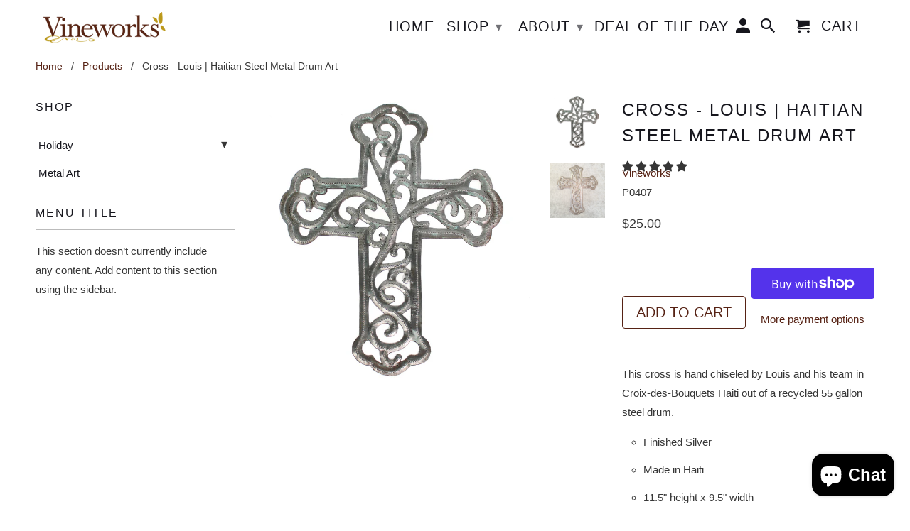

--- FILE ---
content_type: application/javascript
request_url: https://cdn.secomapp.com/promotionpopup/cdn/allshops/vineworks/1532368560.js?shop=vineworks.myshopify.com
body_size: 32877
content:
if(typeof SCAPP==="undefined"){SCAPP={version:1,activated:0,created:1510678800};}
SCAPP.popups={"1510719082":{"popup_name":"Fashionable Offer","start_time":"1510639200","end_time":"1533445140","popup_where":"specific","cart_condition":"cart_specific","cart_product":null,"cart_variants":"","where_specific_url":"https:\/\/www.vineworks.gives\/collections\/bags\/products\/able-abera-crossbody-tote-cognac|https:\/\/www.vineworks.gives\/products\/able-abera-crossbody-tote-cognac|https:\/\/www.vineworks.gives\/collections\/bags\/products\/tirhas-saddlebag-black|https:\/\/www.vineworks.gives\/collections\/bags\/products\/tirhas-saddlebag-black-1|https:\/\/www.vineworks.gives\/collections\/bags\/products\/mamuye-leather-tote-navy-blue|https:\/\/www.vineworks.gives\/collections\/bags\/products\/mamuye-leather-tote-pewter|https:\/\/www.vineworks.gives\/collections\/bags\/products\/mamuye-leather-tote-merlot|https:\/\/www.vineworks.gives\/collections\/bags\/products\/mamuye-leather-tote|https:\/\/www.vineworks.gives\/collections\/bags\/products\/mamuye-leather-tote-chocolate-brown|https:\/\/www.vineworks.gives\/collections\/bags\/products\/mamuye-leather-tote-black|https:\/\/www.vineworks.gives\/collections\/bags\/products\/fashionable-abera-crossbody-tote-black-cognac|https:\/\/www.vineworks.gives\/collections\/bags\/products\/fashionable-abera-crossbody-leather-tote-navy|https:\/\/www.vineworks.gives\/collections\/bags\/products\/fashionable-abera-crossbody-leather-tote-black|https:\/\/www.vineworks.gives\/collections\/bags\/products\/abera-crossbody-leather-tote-dusty-rose|https:\/\/www.vineworks.gives\/collections\/bags\/products\/abera-crossbody-leather-tote-dogwood|https:\/\/www.vineworks.gives\/collections\/bags\/products\/fashionable-abera-crossbody-leather-tote-pewter|https:\/\/www.vineworks.gives\/collections\/bags\/products\/fashionable-abera-crossbody-leather-tote-brown|https:\/\/www.vineworks.gives\/collections\/bags\/products\/fashionable-abera-crossbody-tote-cognac|https:\/\/www.vineworks.gives\/products\/tirhas-saddlebag-black|https:\/\/www.vineworks.gives\/products\/tirhas-saddlebag-black-1|https:\/\/www.vineworks.gives\/products\/mamuye-leather-tote-navy-blue|https:\/\/www.vineworks.gives\/products\/mamuye-leather-tote-pewter|https:\/\/www.vineworks.gives\/products\/mamuye-leather-tote-merlot|https:\/\/www.vineworks.gives\/products\/mamuye-leather-tote|https:\/\/www.vineworks.gives\/products\/mamuye-leather-tote-chocolate-brown|https:\/\/www.vineworks.gives\/products\/mamuye-leather-tote-black|https:\/\/www.vineworks.gives\/products\/fashionable-abera-crossbody-tote-black-cognac|https:\/\/www.vineworks.gives\/products\/fashionable-abera-crossbody-leather-tote-navy|https:\/\/www.vineworks.gives\/products\/fashionable-abera-crossbody-leather-tote-black|https:\/\/www.vineworks.gives\/products\/abera-crossbody-leather-tote-dusty-rose|https:\/\/www.vineworks.gives\/products\/abera-crossbody-leather-tote-dogwood|https:\/\/www.vineworks.gives\/products\/fashionable-abera-crossbody-leather-tote-pewter|https:\/\/www.vineworks.gives\/products\/fashionable-abera-crossbody-leather-tote-brown|https:\/\/www.vineworks.gives\/products\/fashionable-abera-crossbody-tote-cognac|https:\/\/www.vineworks.gives\/collections\/bags\/products\/selam-magazine-tote-cognac|https:\/\/www.vineworks.gives\/collections\/bags\/products\/selam-magazine-tote-fog|https:\/\/www.vineworks.gives\/collections\/bags\/products\/alem-utility-bag-fog|https:\/\/www.vineworks.gives\/collections\/bags\/products\/mamuye-leather-tote-fog|https:\/\/www.vineworks.gives\/collections\/bags\/products\/mamuye-leather-tote-chestnut-brown|https:\/\/www.vineworks.gives\/collections\/bags\/products\/abera-crossbody-leather-tote-slate-fog|https:\/\/www.vineworks.gives\/collections\/bags\/products\/abera-crossbody-leather-tote-fog|https:\/\/www.vineworks.gives\/collections\/bags\/products\/abera-commuter-fog|https:\/\/www.vineworks.gives\/collections\/bags\/products\/abera-commuter-cognac","where_remove_url":"","include_home":null,"include_product":null,"include_category":null,"include_blog":null,"include_page":null,"popup_when":"open","popup_close":"manual","close_delay":"10","popup_content":"[base64]\/rQlDaqEUpbmmu4gN0\/hiGyB6HoeUp6ga1w\/hIDBXCExFnug2BUmgIIfkwlAkAMsogPKqjLvEACkAERWgiFUCgYCfo+5Q5Bgc7gNCqjOL6HQ4tVEo8i8FlWd+qgoPZXLhUWkVKHshWYgE\/aVkmUASZZ+oAF6UKK\/YNWOo2aJZ0oCkKIrJgYIA8iNhwWEIOFbUmTWWbe2k\/[base64]\/zd3CpQLEHhZSM4+fq1W+8hj3so84XoNTUgHLO+Jb9Ch20a4j3tYxxUBeLDvGBlWZQL7I09N\/Vskp5rH2srZdqDkKxV1dDXAG3U2C4EvNeFOTEL44RzH\/[base64]\/[base64]\/48pyMqtSaA1UaqJdqoVur9WgrZP441OzTX4JLmtfsN9dEQoIZajwaMzVvyRhataCrdS9ACkaXEIdw5hRta8rEUpYWgK4b\/[base64]\/14rPRBo9Q0ANVoPZB69YkC0eH7AhpDZaMMjuA9KWIYHMMXr2FB3D36jlcMIw+8DWGj2uEo6R7Dn66MwaXK4WoMaiN7pY0+rCSoONAa4723kBavT9iE6rN9UnvW+O2cEqUa8N5n3EotCGUMjnruZZZVl0COpeNPMRlDB60AXAFUxcV+njnvX\/VZ72V1rhOzEpitTUKpRAJRlAbAy5nPIbfU2NEKmDWBuhTJ+jC7S2hZEx+Wz2omK9LYbiKwaBrAeC9EqTweWCv5aOd4IcE4ADywsoAACEx19FcWuIFowWEuT3IFyRJM7ka2wNMIxHVrB\/icHibLuXiujaK04L0ZJMoOEWMNnLhXv6LfGyV7+zgMpDaywtsby3FtTb3jNubW2PDxHcAxrhng3CTbJAkDbmX8QxtiJ4WIT3v4veuwdjbR2Hvvbe69x7H2F2lfHHWAAYqD5wtRXAAGpGsjHS65O0bsPY9bkf1zuN4CBOAx\/S\/[base64]\/z79\/bfPvsjdN89s3ZIgdlbrFb1Oy5ocOHtxrMAsRahemd01hHbXASda0L7tH2oBtY7z4nvbYeU9p4T6zoX+249G7J1Hovh2I\/HYz16OXWePvq+O2X7Xq3i8r5+\/93f+2q8g6gOVq6aAjlejb\/EDv8OWvu7tPscxPuZx+7AAH4fkfp\/R4+8vqnr\/iHmPmtvHszn\/[base64]\/xZxp+chGR4OkOMOahyxSOqiKO6xJA1g7+2OakJAmOGAiJZMdBwkNOX0dOEuFx+IoxiwExuxYx3g1Odi2JquuJvx1gAJxxgJpJE++uaueJfx9xBm\/[base64]\/JXpnxPpUAfpQeCpJxQJmUpWG4dYl+oQ1+Xot+9esZrCQxZive6sH+hpKZWx5paZGZh+fx2Z9ZzpeZ7JnJRZW2JZU2HpLplZH2NZhxU59JxBjZ1emRBBXZSxOpGYiZ\/uGxGJeOJpo515JJyemZdZ255ZVxc5hZuZjx3pLxZZnpS5vpPx\/pdJAFOBwZ5+yhqhLu6k6qVR2huhqghhxhMUlA5hp0Vhth9hvQeAThsJ1gbhtImo4R4g3hUR4QrgIAJFJFwRnOoR+FrikRvhHgrg9F9FcRiRSZKRVAaRGRWRORahMqDivkxRMi5C4aqIHydRrgXo4l4lzGVGuARkkykWvqyY6mcau0l8ICwWuiDmESTmtU9qeCXO\/a3knKCC+Yww48J0VSNSUAl0oQN0JS\/6MynRV43RJGQG7m8lYkvFnYsQ1UvlxlJCFmwmMl4WtsCl8k0Ws6vGO5RGtQD8dMcgAwQCuOVUJs5sKy1s1ghwXQO8UAqgfYK4UcIwzSTlokiwSSrqHoUoMo9GDoK4\/l\/8qelRli2ie8SifIIaqgFVeA9V+lhYwws8+U\/UTC+RRyNUeaiweGtgUSpSwyRVxYzcaIbcoIiaAwm6k808fVs8C1rci8iagwvAtKxMncS4eMUA\/mtqDUm1MyYyrSDC\/Q0y4YOAlgcyOSw1h1BRtUcm70I0V1j1ZEdEiEcY0mI0kJmYXEPV+YhcfV1EPU21C8HcSJTCBa\/Yrgi6UNIwMNjccNS1S8woSN9GsQ8mUo60glWixi2CY1Y1yaM10NA1fUn4UAg0TCWlS4KSENtis1M1c1PUg1DNIqwNRcum4SrNxaJlHNtNxYwMvAzNQtEqS4Y1elply6JMSJuM31dcY43NjcUt\/NMtkkwto1otAVwwytx101SYhYSYtM4soIksGI3aL8SYtYytiaJ1DUJ4P1Y4tMzyGg46ssh1KtZM+0m1cVT8TEwwSV7EDKOl7NZV8aaluaOlUoltZQzSN19C7Sz80SstjmCt\/oYtiS8d2CuEsdpSI1dVitTkx5bI2KACv1KCHotImIYk1VUVtVRtdIIw9dHRaC3RLdI1Poqog9tUMaHd2oXdWtoyxgt1mdnYMyz1D0r1\/d71xBa601ww9caVVs1+mVaA2Vc6uVzg\/YBVlYzSjdDNjtZQeGXC66pdlyqCwkzltUKETVZNZR01ltW188ONe1L9JRVii4q6FyBQ\/wwM2QOQoAkAMA8AyAj1FiegDATALAcDJVnQ0gwMiABaL21KjNHVLg+Eq4oNeIxuqBf2wOTVH1IltRwx9gxxZ2Xg5D\/9LVGlugUAIAHwaAUapgCA1UiQbDHDO8iA2DyQBQtIQS\/[base64]\/[base64]\/I\/[base64]\/nLByqq6uqnx+egxz08kFh4IHh0SzG2R5Gw8y87YwgJGng16FB1R2W0izp4J6cEp824p0R9y5R+R3o4XFR6R6ZwZ4RyWym2kAY6Z059o0R05yo2o8m05\/[base64]\/UIRCBaAVgPXSPiMNejdIBRdcO6Qg9IrkRdAQ+FPQ80JNVw8fdI+klVUo9\/W0Tg+CCQ9z1wNiNyC48I8KQ7zI\/Veo8A0Y9Q\/z0CI09Rf08E+LAbfisIVOsPy7dVcHfE\/Iro9k+FPW0mGgh2sNdndRdIDXQ3eNN3fCuUAC8rBPfrdbNq9C9DuZHS\/5eddq+1CaCDxOyVdLd5da\/a93j3vlN7eM+i9o9RQS92+w\/pdcNG\/xu89U+UDjqO8i\/AQk\/gQs83j3sNc7ze\/ke88ZAO\/C+g8h\/i\/k8U8oI4+e8hrR9GOx+QAB8J9M+k8p9Y9PXs\/pdR+zdGPXJmiUC1CGDmADb29QCw4KTYCt8KRN\/h\/iPjrN+t\/YDt+w5x8d8t9t8D+58V96N3d+\/lM5s5vOwN\/iPlOlBx9kgAA+K\/zsfv46S\/Y\/pJa3qeRPwfYvrv5PxfFiHPCkSPE+wTCkXVyvwTB\/cELvYfp\/6fOn73tP9PTgN\/JgeAd\/ej83G9HkLd2l71BroQvNXhrxbSLBHUG9WgB8CzjOxKA\/XQsNUyC4kAkgQAAAA=","frequency":"onetime","cookie_expire":"1500","popup_after":"15","background_image":"","popup_status":true,"popup_animation":"default","popup_countdown":null,"popup_id":1510719082,"bg_image_name":null,"disable_mobile":null,"ppbnt_status":null,"ppbnt_position":"bottom_center","ppbnt_template":"newsletter","ppbnt_bgcolor":"#e74c3c","ppbnt_text":"Special Offer","ppbnt_position_css":"","ppbnt_text_color":"#ffffff","who":"all","who_specific":"","recurring":false,"recurring_type":null,"persistence_counter":"on","persistence_value":"1240","scapp_coupon_order":"RZTASQE00VWD","scapp_is_coupon":"no","scapp_coupon_checkout":"#","scapp_order_limit":"0","scapp_variant_id":"#","scapp_product_id":"#","scapp_coupon_product":"#","popup_priority":"2","musttab":null,"is_fg":"","timestamp":1532368560}};
SCAPP.filter={"home":[],"product":[],"category":[],"blog":[],"page":[],"cart_empty":[],"cart_nonempty":[],"cart_specific":[],"specific":[1510719082],"remove":[],"all":[],"open":[1510719082],"leave":[]};




  

(function() {
	var method;
    var noop = function () {};
    var methods = [
        'assert', 'clear', 'count', 'debug', 'dir', 'dirxml', 'error',
        'exception', 'group', 'groupCollapsed', 'groupEnd', 'info', 'log',
        'markTimeline', 'profile', 'profileEnd', 'table', 'time', 'timeEnd',
        'timeStamp', 'trace', 'warn'
    ];
    var length = methods.length;
    var console = (window.console = window.console || {});

    while (length--) {
        method = methods[length];

        // Only stub undefined methods.
        if (!console[method]) {
            console[method] = noop;
        }
    }
    
    
    var scapp_start = false;
    var c_now = 'scapp_now=';
    var c_next = 'scapp_next=';
    function scagetCookie (name) {
    	var ca = document.cookie.split(';');
    	for(var i=0;i < ca.length;i++) {
            var c = ca[i];
            while (c.charAt(0)==' ') c = c.substring(1,c.length);
            if (c.indexOf(name) == 0) {
            	cookie = c.substring(name.length,c.length);
            	return parseInt(cookie) || 0;
            }
    	}
    	return 0;
    }
    function scasetCookie(name, value) {
    	var today = new Date();
    	var expires = new Date(today.getTime () + 1*60*60*1000);
    	document.cookie = name +value+";expires=" + expires.toGMTString() + ";path=/;";
    }
	
    var sca_now = scagetCookie(c_now);
	var sca_next = scagetCookie(c_next);
	if ((typeof SCAPPinit) !== 'undefined') {
		if (!SCAPPinit.initial ) {
			  SCAPPinit.initial = true;
			  if ( sca_now && sca_next && sca_now < sca_next) {
				  scapp_start = true;
				  scasetCookie(c_now,sca_next);
			  } else if (sca_now && sca_next && (typeof SCAPPLive) !== 'undefined') {
				  scapp_start = true;
			  } else {
				  scapp_start = false;
			  }
		} else {
			  if ( sca_now  && sca_next && sca_now <= sca_next) {
				  scapp_start = false;
				  if (sca_next < 100) {
					  scasetCookie(c_next,sca_next + 1);
				  } else {
					  scasetCookie(c_next,2);
					  scasetCookie(c_now,1);
				  }
				 
				  //throw new Error('Quick View Pro loaded from cache');
			  } else {
				  scapp_start = true;
				  if (sca_next && sca_now) {
					  scasetCookie(c_next,sca_next + 1);
				  } else {
					  scasetCookie(c_next,2);
					  scasetCookie(c_now,1);
				  }
				  
			  }
		}
		  
	} else {
		scapp_start = true; 
	}
	
	
	if (scapp_start) {
		console.log('da loaded');
!function(){function scapphandleMouseleave(e){"undefined"!=typeof jQuerySCAPP&&SCAPPApi.callbackOnLeave(jQuerySCAPP)}function isMoblieBrowser(){var e=!1;try{!function(t){(/(android|bb\d+|meego).+mobile|avantgo|bada\/|blackberry|blazer|compal|elaine|fennec|hiptop|iemobile|ip(hone|od)|iris|kindle|lge |maemo|midp|mmp|mobile.+firefox|netfront|opera m(ob|in)i|palm( os)?|phone|p(ixi|re)\/|plucker|pocket|psp|series(4|6)0|symbian|treo|up\.(browser|link)|vodafone|wap|windows ce|xda|xiino/i.test(t)||/1207|6310|6590|3gso|4thp|50[1-6]i|770s|802s|a wa|abac|ac(er|oo|s\-)|ai(ko|rn)|al(av|ca|co)|amoi|an(ex|ny|yw)|aptu|ar(ch|go)|as(te|us)|attw|au(di|\-m|r |s )|avan|be(ck|ll|nq)|bi(lb|rd)|bl(ac|az)|br(e|v)w|bumb|bw\-(n|u)|c55\/|capi|ccwa|cdm\-|cell|chtm|cldc|cmd\-|co(mp|nd)|craw|da(it|ll|ng)|dbte|dc\-s|devi|dica|dmob|do(c|p)o|ds(12|\-d)|el(49|ai)|em(l2|ul)|er(ic|k0)|esl8|ez([4-7]0|os|wa|ze)|fetc|fly(\-|_)|g1 u|g560|gene|gf\-5|g\-mo|go(\.w|od)|gr(ad|un)|haie|hcit|hd\-(m|p|t)|hei\-|hi(pt|ta)|hp( i|ip)|hs\-c|ht(c(\-| |_|a|g|p|s|t)|tp)|hu(aw|tc)|i\-(20|go|ma)|i230|iac( |\-|\/)|ibro|idea|ig01|ikom|im1k|inno|ipaq|iris|ja(t|v)a|jbro|jemu|jigs|kddi|keji|kgt( |\/)|klon|kpt |kwc\-|kyo(c|k)|le(no|xi)|lg( g|\/(k|l|u)|50|54|\-[a-w])|libw|lynx|m1\-w|m3ga|m50\/|ma(te|ui|xo)|mc(01|21|ca)|m\-cr|me(rc|ri)|mi(o8|oa|ts)|mmef|mo(01|02|bi|de|do|t(\-| |o|v)|zz)|mt(50|p1|v )|mwbp|mywa|n10[0-2]|n20[2-3]|n30(0|2)|n50(0|2|5)|n7(0(0|1)|10)|ne((c|m)\-|on|tf|wf|wg|wt)|nok(6|i)|nzph|o2im|op(ti|wv)|oran|owg1|p800|pan(a|d|t)|pdxg|pg(13|\-([1-8]|c))|phil|pire|pl(ay|uc)|pn\-2|po(ck|rt|se)|prox|psio|pt\-g|qa\-a|qc(07|12|21|32|60|\-[2-7]|i\-)|qtek|r380|r600|raks|rim9|ro(ve|zo)|s55\/|sa(ge|ma|mm|ms|ny|va)|sc(01|h\-|oo|p\-)|sdk\/|se(c(\-|0|1)|47|mc|nd|ri)|sgh\-|shar|sie(\-|m)|sk\-0|sl(45|id)|sm(al|ar|b3|it|t5)|so(ft|ny)|sp(01|h\-|v\-|v )|sy(01|mb)|t2(18|50)|t6(00|10|18)|ta(gt|lk)|tcl\-|tdg\-|tel(i|m)|tim\-|t\-mo|to(pl|sh)|ts(70|m\-|m3|m5)|tx\-9|up(\.b|g1|si)|utst|v400|v750|veri|vi(rg|te)|vk(40|5[0-3]|\-v)|vm40|voda|vulc|vx(52|53|60|61|70|80|81|83|85|98)|w3c(\-| )|webc|whit|wi(g |nc|nw)|wmlb|wonu|x700|yas\-|your|zeto|zte\-/i.test(t.substr(0,4)))&&(e=!0)}(navigator.userAgent||navigator.vendor||window.opera)}catch(e){console.log(e)}return e}function isTablet(){var e=isMoblieBrowser();return e||(e="ontouchstart"in document.documentElement),e}Object.keys||(Object.keys=function(e){var t=[];for(var o in e)e.hasOwnProperty(o)&&t.push(o);return t});for(var method,noop=function(){},methods=["assert","clear","count","debug","dir","dirxml","error","exception","group","groupCollapsed","groupEnd","info","log","markTimeline","profile","profileEnd","table","time","timeEnd","timeStamp","trace","warn"],length=methods.length,console=window.console=window.console||{};length--;)method=methods[length],console[method]||(console[method]=noop);document.documentElement.addEventListener?document.documentElement.addEventListener("mouseleave",scapphandleMouseleave):document.documentElement.attachEvent("mouseleave",scapphandleMouseleave);try{isTablet()&&(window.onblur=function(){scapphandleMouseleave(void 0)})}catch(e){console.log(e)}"undefined"==typeof LZString&&(LZString={_keyStr:"ABCDEFGHIJKLMNOPQRSTUVWXYZabcdefghijklmnopqrstuvwxyz0123456789+/=",_f:String.fromCharCode,compressToBase64:function(e){if(null==e)return"";var t,o,i,n,a,r,s,p="",c=0;for(e=LZString.compress(e);c<2*e.length;)c%2==0?(t=e.charCodeAt(c/2)>>8,o=255&e.charCodeAt(c/2),i=c/2+1<e.length?e.charCodeAt(c/2+1)>>8:NaN):(t=255&e.charCodeAt((c-1)/2),(c+1)/2<e.length?(o=e.charCodeAt((c+1)/2)>>8,i=255&e.charCodeAt((c+1)/2)):o=i=NaN),c+=3,n=t>>2,a=(3&t)<<4|o>>4,r=(15&o)<<2|i>>6,s=63&i,isNaN(o)?r=s=64:isNaN(i)&&(s=64),p=p+LZString._keyStr.charAt(n)+LZString._keyStr.charAt(a)+LZString._keyStr.charAt(r)+LZString._keyStr.charAt(s);return p},decompressFromBase64:function(e){if(null==e)return"";var t,o,i,n,a,r,s,p="",c=0,l=0,u=LZString._f;for(e=e.replace(/[^A-Za-z0-9\+\/\=]/g,"");l<e.length;)o=LZString._keyStr.indexOf(e.charAt(l++))<<2|(a=LZString._keyStr.indexOf(e.charAt(l++)))>>4,i=(15&a)<<4|(r=LZString._keyStr.indexOf(e.charAt(l++)))>>2,n=(3&r)<<6|(s=LZString._keyStr.indexOf(e.charAt(l++))),c%2==0?(t=o<<8,64!=r&&(p+=u(t|i)),64!=s&&(t=n<<8)):(p+=u(t|o),64!=r&&(t=i<<8),64!=s&&(p+=u(t|n))),c+=3;return LZString.decompress(p)},compressToUTF16:function(e){if(null==e)return"";var t,o,i,n="",a=0,r=LZString._f;for(e=LZString.compress(e),t=0;t<e.length;t++)switch(o=e.charCodeAt(t),a++){case 0:n+=r(32+(o>>1)),i=(1&o)<<14;break;case 1:n+=r(i+(o>>2)+32),i=(3&o)<<13;break;case 2:n+=r(i+(o>>3)+32),i=(7&o)<<12;break;case 3:n+=r(i+(o>>4)+32),i=(15&o)<<11;break;case 4:n+=r(i+(o>>5)+32),i=(31&o)<<10;break;case 5:n+=r(i+(o>>6)+32),i=(63&o)<<9;break;case 6:n+=r(i+(o>>7)+32),i=(127&o)<<8;break;case 7:n+=r(i+(o>>8)+32),i=(255&o)<<7;break;case 8:n+=r(i+(o>>9)+32),i=(511&o)<<6;break;case 9:n+=r(i+(o>>10)+32),i=(1023&o)<<5;break;case 10:n+=r(i+(o>>11)+32),i=(2047&o)<<4;break;case 11:n+=r(i+(o>>12)+32),i=(4095&o)<<3;break;case 12:n+=r(i+(o>>13)+32),i=(8191&o)<<2;break;case 13:n+=r(i+(o>>14)+32),i=(16383&o)<<1;break;case 14:n+=r(i+(o>>15)+32,32+(32767&o)),a=0}return n+r(i+32)},decompressFromUTF16:function(e){if(null==e)return"";for(var t,o,i="",n=0,a=0,r=LZString._f;a<e.length;){switch(o=e.charCodeAt(a)-32,n++){case 0:t=o<<1;break;case 1:i+=r(t|o>>14),t=(16383&o)<<2;break;case 2:i+=r(t|o>>13),t=(8191&o)<<3;break;case 3:i+=r(t|o>>12),t=(4095&o)<<4;break;case 4:i+=r(t|o>>11),t=(2047&o)<<5;break;case 5:i+=r(t|o>>10),t=(1023&o)<<6;break;case 6:i+=r(t|o>>9),t=(511&o)<<7;break;case 7:i+=r(t|o>>8),t=(255&o)<<8;break;case 8:i+=r(t|o>>7),t=(127&o)<<9;break;case 9:i+=r(t|o>>6),t=(63&o)<<10;break;case 10:i+=r(t|o>>5),t=(31&o)<<11;break;case 11:i+=r(t|o>>4),t=(15&o)<<12;break;case 12:i+=r(t|o>>3),t=(7&o)<<13;break;case 13:i+=r(t|o>>2),t=(3&o)<<14;break;case 14:i+=r(t|o>>1),t=(1&o)<<15;break;case 15:i+=r(t|o),n=0}a++}return LZString.decompress(i)},compressToUint8Array:function(e){for(var t=LZString.compress(e),o=new Uint8Array(2*t.length),i=0,n=t.length;i<n;i++){var a=t.charCodeAt(i);o[2*i]=a>>>8,o[2*i+1]=a%256}return o},decompressFromUint8Array:function(e){if(null===e||void 0===e)return LZString.decompress(e);for(var t=new Array(e.length/2),o=0,i=t.length;o<i;o++)t[o]=256*e[2*o]+e[2*o+1];return LZString.decompress(String.fromCharCode.apply(null,t))},compressToEncodedURIComponent:function(e){return LZString.compressToBase64(e).replace(/=/g,"$").replace(/\//g,"-")},decompressFromEncodedURIComponent:function(e){return e&&(e=e.replace(/$/g,"=").replace(/-/g,"/")),LZString.decompressFromBase64(e)},compress:function(e){if(null==e)return"";var t,o,i,n={},a={},r="",s="",p="",c=2,l=3,u=2,d="",h=0,f=0,g=LZString._f;for(i=0;i<e.length;i+=1)if(r=e.charAt(i),Object.prototype.hasOwnProperty.call(n,r)||(n[r]=l++,a[r]=!0),s=p+r,Object.prototype.hasOwnProperty.call(n,s))p=s;else{if(Object.prototype.hasOwnProperty.call(a,p)){if(p.charCodeAt(0)<256){for(t=0;t<u;t++)h<<=1,15==f?(f=0,d+=g(h),h=0):f++;for(o=p.charCodeAt(0),t=0;t<8;t++)h=h<<1|1&o,15==f?(f=0,d+=g(h),h=0):f++,o>>=1}else{for(o=1,t=0;t<u;t++)h=h<<1|o,15==f?(f=0,d+=g(h),h=0):f++,o=0;for(o=p.charCodeAt(0),t=0;t<16;t++)h=h<<1|1&o,15==f?(f=0,d+=g(h),h=0):f++,o>>=1}0==--c&&(c=Math.pow(2,u),u++),delete a[p]}else for(o=n[p],t=0;t<u;t++)h=h<<1|1&o,15==f?(f=0,d+=g(h),h=0):f++,o>>=1;0==--c&&(c=Math.pow(2,u),u++),n[s]=l++,p=String(r)}if(""!==p){if(Object.prototype.hasOwnProperty.call(a,p)){if(p.charCodeAt(0)<256){for(t=0;t<u;t++)h<<=1,15==f?(f=0,d+=g(h),h=0):f++;for(o=p.charCodeAt(0),t=0;t<8;t++)h=h<<1|1&o,15==f?(f=0,d+=g(h),h=0):f++,o>>=1}else{for(o=1,t=0;t<u;t++)h=h<<1|o,15==f?(f=0,d+=g(h),h=0):f++,o=0;for(o=p.charCodeAt(0),t=0;t<16;t++)h=h<<1|1&o,15==f?(f=0,d+=g(h),h=0):f++,o>>=1}0==--c&&(c=Math.pow(2,u),u++),delete a[p]}else for(o=n[p],t=0;t<u;t++)h=h<<1|1&o,15==f?(f=0,d+=g(h),h=0):f++,o>>=1;0==--c&&(c=Math.pow(2,u),u++)}for(o=2,t=0;t<u;t++)h=h<<1|1&o,15==f?(f=0,d+=g(h),h=0):f++,o>>=1;for(;;){if(h<<=1,15==f){d+=g(h);break}f++}return d},decompress:function(e){if(null==e)return"";if(""==e)return null;var t,o,i,n,a,r,s,p=[],c=4,l=4,u=3,d="",h="",f=LZString._f,g={string:e,val:e.charCodeAt(0),position:32768,index:1};for(t=0;t<3;t+=1)p[t]=t;for(i=0,a=Math.pow(2,2),r=1;r!=a;)n=g.val&g.position,g.position>>=1,0==g.position&&(g.position=32768,g.val=g.string.charCodeAt(g.index++)),i|=(n>0?1:0)*r,r<<=1;switch(i){case 0:for(i=0,a=Math.pow(2,8),r=1;r!=a;)n=g.val&g.position,g.position>>=1,0==g.position&&(g.position=32768,g.val=g.string.charCodeAt(g.index++)),i|=(n>0?1:0)*r,r<<=1;s=f(i);break;case 1:for(i=0,a=Math.pow(2,16),r=1;r!=a;)n=g.val&g.position,g.position>>=1,0==g.position&&(g.position=32768,g.val=g.string.charCodeAt(g.index++)),i|=(n>0?1:0)*r,r<<=1;s=f(i);break;case 2:return""}for(p[3]=s,o=h=s;;){if(g.index>g.string.length)return"";for(i=0,a=Math.pow(2,u),r=1;r!=a;)n=g.val&g.position,g.position>>=1,0==g.position&&(g.position=32768,g.val=g.string.charCodeAt(g.index++)),i|=(n>0?1:0)*r,r<<=1;switch(s=i){case 0:for(i=0,a=Math.pow(2,8),r=1;r!=a;)n=g.val&g.position,g.position>>=1,0==g.position&&(g.position=32768,g.val=g.string.charCodeAt(g.index++)),i|=(n>0?1:0)*r,r<<=1;p[l++]=f(i),s=l-1,c--;break;case 1:for(i=0,a=Math.pow(2,16),r=1;r!=a;)n=g.val&g.position,g.position>>=1,0==g.position&&(g.position=32768,g.val=g.string.charCodeAt(g.index++)),i|=(n>0?1:0)*r,r<<=1;p[l++]=f(i),s=l-1,c--;break;case 2:return h}if(0==c&&(c=Math.pow(2,u),u++),p[s])d=p[s];else{if(s!==l)return null;d=o+o.charAt(0)}h+=d,p[l++]=o+d.charAt(0),o=d,0==--c&&(c=Math.pow(2,u),u++)}}}),"undefined"!=typeof module&&null!=module&&(module.exports=LZString),"undefined"==typeof SCABase64&&(SCABase64={_keyStr:"ABCDEFGHIJKLMNOPQRSTUVWXYZabcdefghijklmnopqrstuvwxyz0123456789+/=",encode:function(e){var t,o,i,n,a,r,s,p="",c=0;for(e=SCABase64._utf8_encode(e);c<e.length;)n=(t=e.charCodeAt(c++))>>2,a=(3&t)<<4|(o=e.charCodeAt(c++))>>4,r=(15&o)<<2|(i=e.charCodeAt(c++))>>6,s=63&i,isNaN(o)?r=s=64:isNaN(i)&&(s=64),p=p+this._keyStr.charAt(n)+this._keyStr.charAt(a)+this._keyStr.charAt(r)+this._keyStr.charAt(s);return p},decode:function(e){var t,o,i,n,a,r,s="",p=0;for(e=e.replace(/[^A-Za-z0-9\+\/\=]/g,"");p<e.length;)t=this._keyStr.indexOf(e.charAt(p++))<<2|(n=this._keyStr.indexOf(e.charAt(p++)))>>4,o=(15&n)<<4|(a=this._keyStr.indexOf(e.charAt(p++)))>>2,i=(3&a)<<6|(r=this._keyStr.indexOf(e.charAt(p++))),s+=String.fromCharCode(t),64!=a&&(s+=String.fromCharCode(o)),64!=r&&(s+=String.fromCharCode(i));return s=SCABase64._utf8_decode(s)},_utf8_encode:function(e){e=e.replace(/\r\n/g,"\n");for(var t="",o=0;o<e.length;o++){var i=e.charCodeAt(o);i<128?t+=String.fromCharCode(i):i>127&&i<2048?(t+=String.fromCharCode(i>>6|192),t+=String.fromCharCode(63&i|128)):(t+=String.fromCharCode(i>>12|224),t+=String.fromCharCode(i>>6&63|128),t+=String.fromCharCode(63&i|128))}return t},_utf8_decode:function(e){for(var t="",o=0,i=c1=c2=0;o<e.length;)(i=e.charCodeAt(o))<128?(t+=String.fromCharCode(i),o++):i>191&&i<224?(c2=e.charCodeAt(o+1),t+=String.fromCharCode((31&i)<<6|63&c2),o+=2):(c2=e.charCodeAt(o+1),c3=e.charCodeAt(o+2),t+=String.fromCharCode((15&i)<<12|(63&c2)<<6|63&c3),o+=3);return t}}),function(){var e=!1;window.JQClass=function(){},JQClass.classes={},JQClass.extend=function t(o){function i(){!e&&this._init&&this._init.apply(this,arguments)}var n=this.prototype;e=!0;var a=new this;e=!1;for(var r in o)a[r]="function"==typeof o[r]&&"function"==typeof n[r]?function(e,t){return function(){var o=this._super;this._super=function(t){return n[e].apply(this,t||[])};var i=t.apply(this,arguments);return this._super=o,i}}(r,o[r]):o[r];return i.prototype=a,i.prototype.constructor=i,i.extend=t,i}}(),"undefined"==typeof SCAPPApi&&(SCAPPApi={sacppfancybox:function(e,t,o,i){"use strict";var n=o("html"),a=o(e),r=o(t),s=o.scappfancybox=function(){s.open.apply(this,arguments)},p=navigator.userAgent.match(/msie/i),c=null,l=t.createTouch!==i,u=function(e){return e&&e.hasOwnProperty&&e instanceof o},d=function(e){return e&&"string"===o.type(e)},h=function(e){return d(e)&&e.indexOf("%")>0},f=function(e){return e&&!(e.style.overflow&&"hidden"===e.style.overflow)&&(e.clientWidth&&e.scrollWidth>e.clientWidth||e.clientHeight&&e.scrollHeight>e.clientHeight)},g=function(e,t){var o=parseInt(e,10)||0;return t&&h(e)&&(o=s.getViewport()[t]/100*o),Math.ceil(o)},m=function(e,t){return g(e,t)+"px"};o.extend(s,{version:"2.1.5",defaults:{padding:0,margin:18,width:800,height:600,minWidth:100,minHeight:100,maxWidth:9999,maxHeight:9999,pixelRatio:1,autoSize:!0,autoHeight:!1,autoWidth:!1,autoResize:!0,autoCenter:!l,fitToView:!0,aspectRatio:!1,topRatio:.5,leftRatio:.5,scrolling:"auto",wrapCSS:"",arrows:!0,closeBtn:!0,closeClick:!1,nextClick:!1,mouseWheel:!0,autoPlay:!1,playSpeed:3e3,preload:3,modal:!1,loop:!0,ajax:{dataType:"html",headers:{"X-fancyBox":!0}},iframe:{scrolling:"auto",preload:!0},swf:{wmode:"transparent",allowfullscreen:"true",allowscriptaccess:"always"},keys:{next:{13:"left",34:"up",39:"left",40:"up"},prev:{8:"right",33:"down",37:"right",38:"down"},close:[27],play:[32],toggle:[70]},direction:{next:"left",prev:"right"},scrollOutside:!0,index:0,type:null,href:null,content:null,title:null,tpl:{wrap:'<div class="scappfancybox-wrap" tabIndex="-1"><div class="scappfancybox-skin"><div class="scappfancybox-outer"><div class="scappfancybox-inner"></div></div></div></div>',image:'<img class="scappfancybox-image" src="{href}" alt="" />',iframe:'<iframe id="scappfancybox-frame{rnd}" name="scappfancybox-frame{rnd}" class="scappfancybox-iframe" frameborder="0" vspace="0" hspace="0" webkitAllowFullScreen mozallowfullscreen allowFullScreen'+(p?' allowtransparency="true"':"")+"></iframe>",error:'<p class="scappfancybox-error">The requested content cannot be loaded.<br/>Please try again later.</p>',closeBtn:'<a title="Close" class="scappfancybox-item scappfancybox-close" href="#"></a>',next:'<a title="Next" class="scappfancybox-nav scappfancybox-next" style="width:0" href="#"><span></span></a>',prev:'<a title="Previous" class="scappfancybox-nav scappfancybox-prev" style="width:0" href="javascript:;"><span></span></a>'},openEffect:"fade",openSpeed:250,openEasing:"swing",openOpacity:!0,openMethod:"zoomIn",closeEffect:"fade",closeSpeed:250,closeEasing:"swing",closeOpacity:!0,closeMethod:"zoomOut",nextEffect:"elastic",nextSpeed:250,nextEasing:"swing",nextMethod:"changeIn",prevEffect:"elastic",prevSpeed:250,prevEasing:"swing",prevMethod:"changeOut",helpers:{overlay:!0,title:!0},onCancel:o.noop,beforeLoad:o.noop,afterLoad:o.noop,beforeShow:o.noop,afterShow:o.noop,beforeChange:o.noop,beforeClose:o.noop,afterClose:o.noop},group:{},opts:{},previous:null,coming:null,current:null,isActive:!1,isOpen:!1,isOpened:!1,wrap:null,skin:null,outer:null,inner:null,player:{timer:null,isActive:!1},ajaxLoad:null,imgPreload:null,transitions:{},helpers:{},open:function(e,t){if(e&&(o.isPlainObject(t)||(t={}),!1!==s.close(!0)))return o.isArray(e)||(e=u(e)?o(e).get():[e]),o.each(e,function(n,a){var r,p,c,l,h,f,g,m={};"object"===o.type(a)&&(a.nodeType&&(a=o(a)),u(a)?(m={href:a.data("scappfancybox-href")||a.attr("href"),title:a.data("scappfancybox-title")||a.attr("title"),isDom:!0,element:a},o.metadata&&o.extend(!0,m,a.metadata())):m=a),r=t.href||m.href||(d(a)?a:null),p=t.title!==i?t.title:m.title||"",!(l=(c=t.content||m.content)?"html":t.type||m.type)&&m.isDom&&((l=a.data("scappfancybox-type"))||(l=(h=a.prop("class").match(/scappfancybox\.(\w+)/))?h[1]:null)),d(r)&&(l||(s.isImage(r)?l="image":s.isSWF(r)?l="swf":"#"===r.charAt(0)?l="inline":d(a)&&(l="html",c=a)),"ajax"===l&&(r=(f=r.split(/\s+/,2)).shift(),g=f.shift())),c||("inline"===l?r?c=o(d(r)?r.replace(/.*(?=#[^\s]+$)/,""):r):m.isDom&&(c=a):"html"===l?c=r:l||r||!m.isDom||(l="inline",c=a)),o.extend(m,{href:r,type:l,content:c,title:p,selector:g}),e[n]=m}),s.opts=o.extend(!0,{},s.defaults,t),t.keys!==i&&(s.opts.keys=!!t.keys&&o.extend({},s.defaults.keys,t.keys)),s.group=e,s._start(s.opts.index)},cancel:function(){var e=s.coming;e&&!1!==s.trigger("onCancel")&&(s.hideLoading(),s.ajaxLoad&&s.ajaxLoad.abort(),s.ajaxLoad=null,s.imgPreload&&(s.imgPreload.onload=s.imgPreload.onerror=null),e.wrap&&e.wrap.stop(!0,!0).trigger("onReset").remove(),s.coming=null,s.current||s._afterZoomOut(e))},close:function(e){s.cancel(),!1!==s.trigger("beforeClose")&&(s.unbindEvents(),s.isActive&&(s.isOpen&&!0!==e?(s.isOpen=s.isOpened=!1,s.isClosing=!0,o(".scappfancybox-item, .scappfancybox-nav").remove(),s.wrap.stop(!0,!0).removeClass("scappfancybox-opened"),s.transitions[s.current.closeMethod]()):(o(".scappfancybox-wrap").stop(!0).trigger("onReset").remove(),s._afterZoomOut())))},play:function(e){var t=function(){clearTimeout(s.player.timer)},o=function(){t(),s.current&&s.player.isActive&&(s.player.timer=setTimeout(s.next,s.current.playSpeed))},i=function(){t(),r.unbind(".player"),s.player.isActive=!1,s.trigger("onPlayEnd")};!0===e||!s.player.isActive&&!1!==e?s.current&&(s.current.loop||s.current.index<s.group.length-1)&&(s.player.isActive=!0,r.bind({"onCancel.player beforeClose.player":i,"onUpdate.player":o,"beforeLoad.player":t}),o(),s.trigger("onPlayStart")):i()},next:function(e){var t=s.current;t&&(d(e)||(e=t.direction.next),s.jumpto(t.index+1,e,"next"))},prev:function(e){var t=s.current;t&&(d(e)||(e=t.direction.prev),s.jumpto(t.index-1,e,"prev"))},jumpto:function(e,t,o){var n=s.current;n&&(e=g(e),s.direction=t||n.direction[e>=n.index?"next":"prev"],s.router=o||"jumpto",n.loop&&(e<0&&(e=n.group.length+e%n.group.length),e%=n.group.length),n.group[e]!==i&&(s.cancel(),s._start(e)))},reposition:function(e,t){var i,n=s.current,a=n?n.wrap:null;a&&(i=s._getPosition(t),e&&"scroll"===e.type?(delete i.position,a.stop(!0,!0).animate(i,200)):(a.css(i),n.pos=o.extend({},n.dim,i)))},update:function(e){var t=e&&e.type,o=!t||"orientationchange"===t;o&&(clearTimeout(c),c=null),s.isOpen&&!c&&(c=setTimeout(function(){var i=s.current;i&&!s.isClosing&&(s.wrap.removeClass("scappfancybox-tmp"),(o||"load"===t||"resize"===t&&i.autoResize)&&s._setDimension(),"scroll"===t&&i.canShrink||s.reposition(e),s.trigger("onUpdate"),c=null)},o&&!l?0:300))},toggle:function(e){s.isOpen&&(s.current.fitToView="boolean"===o.type(e)?e:!s.current.fitToView,l&&(s.wrap.removeAttr("style").addClass("scappfancybox-tmp"),s.trigger("onUpdate")),s.update())},hideLoading:function(){r.unbind(".loading"),o("#scappfancybox-loading").remove()},showLoading:function(){var e,t;s.hideLoading(),e=o('<div id="scappfancybox-loading"><div></div></div>').click(s.cancel).appendTo("body"),r.bind("keydown.loading",function(e){27===(e.which||e.keyCode)&&(e.preventDefault(),s.cancel())}),s.defaults.fixed||(t=s.getViewport(),e.css({position:"absolute",top:.5*t.h+t.y,left:.5*t.w+t.x}))},getViewport:function(){var t=s.current&&s.current.locked||!1,o={x:a.scrollLeft(),y:a.scrollTop()};return t?(o.w=t[0].clientWidth,o.h=t[0].clientHeight):(o.w=l&&e.innerWidth?e.innerWidth:a.width(),o.h=l||e.innerHeight?e.innerHeight:a.height()),o},unbindEvents:function(){s.wrap&&u(s.wrap)&&s.wrap.unbind(".fb"),r.unbind(".fb"),a.unbind(".fb")},bindEvents:function(){var e,t=s.current;t&&(a.bind("orientationchange.fb"+(l?"":" resize.fb")+(t.autoCenter&&!t.locked?" scroll.fb":""),s.update),(e=t.keys)&&r.bind("keydown.fb",function(n){var a=n.which||n.keyCode,r=n.target||n.srcElement;if(27===a&&s.coming)return!1;n.ctrlKey||n.altKey||n.shiftKey||n.metaKey||r&&(r.type||o(r).is("[contenteditable]"))||o.each(e,function(e,r){return t.group.length>1&&r[a]!==i?(s[e](r[a]),n.preventDefault(),!1):o.inArray(a,r)>-1?(s[e](),n.preventDefault(),!1):void 0})}),o.fn.mousewheel&&t.mouseWheel&&s.wrap.bind("mousewheel.fb",function(e,i,n,a){for(var r=e.target||null,p=o(r),c=!1;p.length&&!(c||p.is(".scappfancybox-skin")||p.is(".scappfancybox-wrap"));)c=f(p[0]),p=o(p).parent();0===i||c||s.group.length>1&&!t.canShrink&&(a>0||n>0?s.prev(a>0?"down":"left"):(a<0||n<0)&&s.next(a<0?"up":"right"),e.preventDefault())}))},trigger:function(e,t){var i,n=t||s.coming||s.current;if(n){if(o.isFunction(n[e])&&(i=n[e].apply(n,Array.prototype.slice.call(arguments,1))),!1===i)return!1;n.helpers&&o.each(n.helpers,function(t,i){i&&s.helpers[t]&&o.isFunction(s.helpers[t][e])&&s.helpers[t][e](o.extend(!0,{},s.helpers[t].defaults,i),n)}),r.trigger(e)}},isImage:function(e){return d(e)&&e.match(/(^data:image\/.*,)|(\.(jp(e|g|eg)|gif|png|bmp|webp|svg)((\?|#).*)?$)/i)},isSWF:function(e){return d(e)&&e.match(/\.(swf)((\?|#).*)?$/i)},_start:function(e){var t,i,n,a,r,p={};if(e=g(e),!(t=s.group[e]||null))return!1;if(p=o.extend(!0,{},s.opts,t),a=p.margin,r=p.padding,"number"===o.type(a)&&(p.margin=[a,a,a,a]),"number"===o.type(r)&&(p.padding=[r,r,r,r]),p.modal&&o.extend(!0,p,{closeBtn:!1,closeClick:!1,nextClick:!1,arrows:!1,mouseWheel:!1,keys:null,helpers:{overlay:{closeClick:!1}}}),p.autoSize&&(p.autoWidth=p.autoHeight=!0),"auto"===p.width&&(p.autoWidth=!0),"auto"===p.height&&(p.autoHeight=!0),p.group=s.group,p.index=e,s.coming=p,!1!==s.trigger("beforeLoad")){if(n=p.type,i=p.href,!n)return s.coming=null,!(!s.current||!s.router||"jumpto"===s.router)&&(s.current.index=e,s[s.router](s.direction));if(s.isActive=!0,"image"!==n&&"swf"!==n||(p.autoHeight=p.autoWidth=!1,p.scrolling="visible"),"image"===n&&(p.aspectRatio=!0),"iframe"===n&&l&&(p.scrolling="scroll"),p.wrap=o(p.tpl.wrap).addClass("scappfancybox-"+(l?"mobile":"desktop")+" scappfancybox-type-"+n+" scappfancybox-tmp "+p.wrapCSS).appendTo(p.parent||"body"),o.extend(p,{skin:o(".scappfancybox-skin",p.wrap),outer:o(".scappfancybox-outer",p.wrap),inner:o(".scappfancybox-inner",p.wrap)}),o.each(["Top","Right","Bottom","Left"],function(e,t){p.skin.css("padding"+t,m(p.padding[e]))}),s.trigger("onReady"),"inline"===n||"html"===n){if(!p.content||!p.content.length)return s._error("content")}else if(!i)return s._error("href");"image"===n?s._loadImage():"ajax"===n?s._loadAjax():"iframe"===n?s._loadIframe():s._afterLoad()}else s.coming=null},_error:function(e){o.extend(s.coming,{type:"html",autoWidth:!0,autoHeight:!0,minWidth:0,minHeight:0,scrolling:"no",hasError:e,content:s.coming.tpl.error}),s._afterLoad()},_loadImage:function(){var e=s.imgPreload=new Image;e.onload=function(){this.onload=this.onerror=null,s.coming.width=this.width/s.opts.pixelRatio,s.coming.height=this.height/s.opts.pixelRatio,s._afterLoad()},e.onerror=function(){this.onload=this.onerror=null,s._error("image")},e.src=s.coming.href,!0!==e.complete&&s.showLoading()},_loadAjax:function(){var e=s.coming;s.showLoading(),s.ajaxLoad=o.ajax(o.extend({},e.ajax,{url:e.href,error:function(e,t){s.coming&&"abort"!==t?s._error("ajax",e):s.hideLoading()},success:function(t,o){"success"===o&&(e.content=t,s._afterLoad())}}))},_loadIframe:function(){var e=s.coming,t=o(e.tpl.iframe.replace(/\{rnd\}/g,(new Date).getTime())).attr("scrolling",l?"auto":e.iframe.scrolling).attr("src",e.href);o(e.wrap).bind("onReset",function(){try{o(this).find("iframe").hide().attr("src","//about:blank").end().empty()}catch(e){}}),e.iframe.preload&&(s.showLoading(),t.one("load",function(){o(this).data("ready",1),l||o(this).bind("load.fb",s.update),o(this).parents(".scappfancybox-wrap").width("100%").removeClass("scappfancybox-tmp").show(),s._afterLoad()})),e.content=t.appendTo(e.inner),e.iframe.preload||s._afterLoad()},_preloadImages:function(){var e,t,o=s.group,i=s.current,n=o.length,a=i.preload?Math.min(i.preload,n-1):0;for(t=1;t<=a;t+=1)"image"===(e=o[(i.index+t)%n]).type&&e.href&&((new Image).src=e.href)},_afterLoad:function(){var e,t,i,n,a,r,p=s.coming,c=s.current,l="scappfancybox-placeholder";if(s.hideLoading(),p&&!1!==s.isActive){if(!1===s.trigger("afterLoad",p,c))return p.wrap.stop(!0).trigger("onReset").remove(),void(s.coming=null);switch(c&&(s.trigger("beforeChange",c),c.wrap.stop(!0).removeClass("scappfancybox-opened").find(".scappfancybox-item, .scappfancybox-nav").remove()),s.unbindEvents(),e=p,t=p.content,i=p.type,n=p.scrolling,o.extend(s,{wrap:e.wrap,skin:e.skin,outer:e.outer,inner:e.inner,current:e,previous:c}),a=e.href,i){case"inline":case"ajax":case"html":e.selector?t=o("<div>").html(t).find(e.selector):u(t)&&(t.data(l)||t.data(l,o('<div class="'+l+'"></div>').insertAfter(t).hide()),t=t.show().detach(),e.wrap.bind("onReset",function(){o(this).find(t).length&&t.hide().replaceAll(t.data(l)).data(l,!1)}));break;case"image":t=e.tpl.image.replace("{href}",a);break;case"swf":t='<object id="scappfancybox-swf" classid="clsid:D27CDB6E-AE6D-11cf-96B8-444553540000" width="100%" height="100%"><param name="movie" value="'+a+'"></param>',r="",o.each(e.swf,function(e,o){t+='<param name="'+e+'" value="'+o+'"></param>',r+=" "+e+'="'+o+'"'}),t+='<embed src="'+a+'" type="application/x-shockwave-flash" width="100%" height="100%"'+r+"></embed></object>"}u(t)&&t.parent().is(e.inner)||e.inner.append(t),s.trigger("beforeShow"),e.inner.css("overflow","yes"===n?"scroll":"no"===n?"hidden":n),s._setDimension(),s.reposition(),s.isOpen=!1,s.coming=null,s.bindEvents(),s.isOpened?c.prevMethod&&s.transitions[c.prevMethod]():o(".scappfancybox-wrap").not(e.wrap).stop(!0).trigger("onReset").remove(),s.transitions[s.isOpened?e.nextMethod:e.openMethod](),s._preloadImages()}},_setDimension:function(){var e,t,i,n,a,r,p,c,l,u,d,f,_,v,P,y=s.getViewport(),w=0,b=!1,C=!1,A=s.wrap,S=s.skin,x=s.inner,k=s.current,M=k.width,T=k.height,D=k.minWidth,O=k.minHeight,L=k.maxWidth,I=k.maxHeight,j=k.scrolling,E=k.scrollOutside?k.scrollbarWidth:0,F=k.margin,q=g(F[1]+F[3]),Q=g(F[0]+F[2]);if(A.add(S).add(x).width("auto").height("auto").removeClass("scappfancybox-tmp"),e=g(S.outerWidth(!0)-S.width()),t=g(S.outerHeight(!0)-S.height()),i=q+e,n=Q+t,a=h(M)?(y.w-i)*g(M)/100:M,r=h(T)?(y.h-n)*g(T)/100:T,"iframe"===k.type){if(v=k.content,k.autoHeight&&1===v.data("ready"))try{v[0].contentWindow.document.location&&(x.width(a).height(9999),P=v.contents().find("body"),E&&P.css("overflow-x","hidden"),r=P.outerHeight(!0))}catch(e){}}else(k.autoWidth||k.autoHeight)&&(x.addClass("scappfancybox-tmp"),k.autoWidth||x.width(a),k.autoHeight||x.height(r),k.autoWidth&&(a=x.width()),k.autoHeight&&(r=x.height()),x.removeClass("scappfancybox-tmp"));if(M=g(a),T=g(r),l=a/r,D=g(h(D)?g(D,"w")-i:D),L=g(h(L)?g(L,"w")-i:L),O=g(h(O)?g(O,"h")-n:O),I=g(h(I)?g(I,"h")-n:I),p=L,c=I,k.fitToView&&(L=Math.min(y.w-i,L),I=Math.min(y.h-n,I)),f=y.w-q,_=y.h-Q,k.aspectRatio?(M>L&&(T=g((M=L)/l)),T>I&&(M=g((T=I)*l)),M<D&&(T=g((M=D)/l)),T<O&&(M=g((T=O)*l))):(M=Math.max(D,Math.min(M,L)),k.autoHeight&&"iframe"!==k.type&&(x.width(M),T=x.height()),T=Math.max(O,Math.min(T,I))),k.fitToView)if(x.width(M).height(T),A.width(M+e),u=A.width(),d=A.height(),k.aspectRatio)for(;(u>f||d>_)&&M>D&&T>O&&!(w++>19);)T=Math.max(O,Math.min(I,T-10)),(M=g(T*l))<D&&(T=g((M=D)/l)),M>L&&(T=g((M=L)/l)),x.width(M).height(T),A.width(M+e),u=A.width(),d=A.height();else M=Math.max(D,Math.min(M,M-(u-f))),T=Math.max(O,Math.min(T,T-(d-_)));E&&"auto"===j&&T<r&&M+e+E<f&&(M+=E),x.width(M).height(T),A.width(M+e),u=A.width(),d=A.height(),b=(u>f||d>_)&&M>D&&T>O,C=k.aspectRatio?M<p&&T<c&&M<a&&T<r:(M<p||T<c)&&(M<a||T<r),o.extend(k,{dim:{width:m(u),height:m(d)},origWidth:a,origHeight:r,canShrink:b,canExpand:C,wPadding:e,hPadding:t,wrapSpace:d-S.outerHeight(!0),skinSpace:S.height()-T}),!v&&k.autoHeight&&T>O&&T<I&&!C&&x.height("auto")},_getPosition:function(e){var t=s.current,o=s.getViewport(),i=t.margin,n=s.wrap.width()+i[1]+i[3],a=s.wrap.height()+i[0]+i[2],r={position:"absolute",top:i[0],left:i[3]};return t.autoCenter&&t.fixed&&!e&&a<=o.h&&n<=o.w?r.position="fixed":t.locked||(r.top+=o.y,r.left+=o.x),r.top=m(Math.max(r.top,r.top+(o.h-a)*t.topRatio)),r.left=m(Math.max(r.left,r.left+(o.w-n)*t.leftRatio)),r},_afterZoomIn:function(){var e=s.current;e&&(s.isOpen=s.isOpened=!0,s.wrap.css("overflow","visible").addClass("scappfancybox-opened"),s.update(),(e.closeClick||e.nextClick&&s.group.length>1)&&s.inner.css("cursor","pointer").bind("click.fb",function(t){o(t.target).is("a")||o(t.target).parent().is("a")||(t.preventDefault(),s[e.closeClick?"close":"next"]())}),e.closeBtn&&o(e.tpl.closeBtn).appendTo(s.skin).bind("click.fb",function(e){e.preventDefault(),s.close()}),e.arrows&&s.group.length>1&&((e.loop||e.index>0)&&(o(e.tpl.prev).appendTo(s.outer).bind("click.fb",s.prev),s.outer.hover(function(){o(".scappfancybox-nav span").css("visibility","visible")},function(){o(".scappfancybox-nav span").css("visibility","hidden")})),(e.loop||e.index<s.group.length-1)&&(o(e.tpl.next).appendTo(s.outer).bind("click.fb",s.next),s.outer.hover(function(){o(".scappfancybox-nav span").css("visibility","visible")},function(){o(".scappfancybox-nav span").css("visibility","hidden")}))),s.trigger("afterShow"),e.loop||e.index!==e.group.length-1?s.opts.autoPlay&&!s.player.isActive&&(s.opts.autoPlay=!1,s.play()):s.play(!1))},_afterZoomOut:function(e){e=e||s.current,o(".scappfancybox-wrap").trigger("onReset").remove(),o.extend(s,{group:{},opts:{},router:!1,current:null,isActive:!1,isOpened:!1,isOpen:!1,isClosing:!1,wrap:null,skin:null,outer:null,inner:null}),s.trigger("afterClose",e)}}),s.transitions={resizeIn:function(){var e=s.previous,t=s.current,i=e.wrap.stop(!0).position(),n=o.extend({opacity:1},t.pos);i.width=e.wrap.width(),i.height=e.wrap.height(),e.wrap.stop(!0).trigger("onReset").remove(),delete n.position,t.inner.hide(),t.wrap.css(i).animate(n,{duration:t.nextSpeed,easing:t.nextEasing,step:s.transitions.step,complete:function(){s._afterZoomIn(),t.inner.fadeIn("fast")}})},getOrigPosition:function(){var e=s.current,t=e.element,o=e.orig,i={},n=50,a=50,r=e.hPadding,p=e.wPadding,c=s.getViewport();return!o&&e.isDom&&t.is(":visible")&&((o=t.find("img:first")).length||(o=t)),u(o)?(i=o.offset(),o.is("img")&&(n=o.outerWidth(),a=o.outerHeight())):(i.top=c.y+(c.h-a)*e.topRatio,i.left=c.x+(c.w-n)*e.leftRatio),("fixed"===s.wrap.css("position")||e.locked)&&(i.top-=c.y,i.left-=c.x),i={top:m(i.top-r*e.topRatio),left:m(i.left-p*e.leftRatio),width:m(n+p),height:m(a+r)}},step:function(e,t){var o,i,n=t.prop,a=s.current,r=a.wrapSpace,p=a.skinSpace;"width"!==n&&"height"!==n||(o=t.end===t.start?1:(e-t.start)/(t.end-t.start),s.isClosing&&(o=1-o),i=e-("width"===n?a.wPadding:a.hPadding),s.skin[n](g("width"===n?i:i-r*o)),s.inner[n](g("width"===n?i:i-r*o-p*o)))},zoomIn:function(){var e=s.current,t=e.pos,i=e.openEffect,n="elastic"===i,a=o.extend({opacity:1},t);delete a.position,n?(t=this.getOrigPosition(),e.openOpacity&&(t.opacity=.1)):"fade"===i&&(t.opacity=.1),s.wrap.css(t).animate(a,{duration:"none"===i?0:e.openSpeed,easing:e.openEasing,step:n?this.step:null,complete:s._afterZoomIn})},zoomOut:function(){var e=s.current,t=e.closeEffect,o="elastic"===t,i={opacity:.1};o&&(i=this.getOrigPosition(),e.closeOpacity&&(i.opacity=.1)),s.wrap.animate(i,{duration:"none"===t?0:e.closeSpeed,easing:e.closeEasing,step:o?this.step:null,complete:s._afterZoomOut})},changeIn:function(){var e,t=s.current,o=t.nextEffect,i=t.pos,n={opacity:1},a=s.direction;i.opacity=.1,"elastic"===o&&(e="down"===a||"up"===a?"top":"left","down"===a||"right"===a?(i[e]=m(g(i[e])-200),n[e]="+=200px"):(i[e]=m(g(i[e])+200),n[e]="-=200px")),"none"===o?s._afterZoomIn():s.wrap.css(i).animate(n,{duration:t.nextSpeed,easing:t.nextEasing,complete:s._afterZoomIn})},changeOut:function(){var e=s.previous,t=e.prevEffect,i={opacity:.1},n=s.direction;"elastic"===t&&(i["down"===n||"up"===n?"top":"left"]=("up"===n||"left"===n?"-":"+")+"=200px"),e.wrap.animate(i,{duration:"none"===t?0:e.prevSpeed,easing:e.prevEasing,complete:function(){o(this).trigger("onReset").remove()}})}},s.helpers.overlay={defaults:{closeClick:!0,speedOut:200,showEarly:!0,css:{},locked:!l,fixed:!0},overlay:null,fixed:!1,el:o("html"),create:function(e){e=o.extend({},this.defaults,e),this.overlay&&this.close(),this.overlay=o('<div class="scappfancybox-overlay"></div>').appendTo(s.coming?s.coming.parent:e.parent),this.fixed=!1,e.fixed&&s.defaults.fixed&&(this.overlay.addClass("scappfancybox-overlay-fixed"),this.fixed=!0)},open:function(e){var t=this;e=o.extend({},this.defaults,e),this.overlay?this.overlay.unbind(".overlay").width("auto").height("auto"):this.create(e),this.fixed||(a.bind("resize.overlay",o.proxy(this.update,this)),this.update()),e.closeClick&&this.overlay.bind("click.overlay",function(e){if(o(e.target).hasClass("scappfancybox-overlay"))return s.isActive?s.close():t.close(),!1}),this.overlay.css(e.css).show(),o(".scappfancybox-overlay").show(),setTimeout(function(){o(".scappfancybox-overlay").show()},1e3)},close:function(){var e,t;a.unbind("resize.overlay"),this.el.hasClass("scappfancybox-lock")&&(o(".scappfancybox-margin").removeClass("scappfancybox-margin"),e=a.scrollTop(),t=a.scrollLeft(),this.el.removeClass("scappfancybox-lock"),a.scrollTop(e).scrollLeft(t)),o(".scappfancybox-overlay").remove().hide(),o.extend(this,{overlay:null,fixed:!1})},update:function(){var e,o="100%";this.overlay.width(o).height("100%"),p?(e=Math.max(t.documentElement.offsetWidth,t.body.offsetWidth),r.width()>e&&(o=r.width())):r.width()>a.width()&&(o=r.width()),this.overlay.width(o).height(r.height())},onReady:function(e,t){var i=this.overlay;o(".scappfancybox-overlay").stop(!0,!0),i||this.create(e),e.locked&&this.fixed&&t.fixed&&(i||(this.margin=r.height()>a.height()&&o("html").css("margin-right").replace("px","")),t.locked=this.overlay.append(t.wrap),t.fixed=!1),!0===e.showEarly&&this.beforeShow.apply(this,arguments)},beforeShow:function(e,t){var i,n;t.locked&&(!1!==this.margin&&(o("*").filter(function(){return"fixed"===o(this).css("position")&&!o(this).hasClass("scappfancybox-overlay")&&!o(this).hasClass("scappfancybox-wrap")}).addClass("scappfancybox-margin"),this.el.addClass("scappfancybox-margin")),i=a.scrollTop(),n=a.scrollLeft(),this.el.addClass("scappfancybox-lock"),a.scrollTop(i).scrollLeft(n)),this.open(e)},onUpdate:function(){this.fixed||this.update()},afterClose:function(e){this.overlay&&!s.coming&&this.overlay.fadeOut(e.speedOut,o.proxy(this.close,this))}},s.helpers.title={defaults:{type:"float",position:"bottom"},beforeShow:function(e){var t,i,n=s.current,a=n.title,r=e.type;if(o.isFunction(a)&&(a=a.call(n.element,n)),d(a)&&""!==o.trim(a)){switch(t=o('<div class="scappfancybox-title scappfancybox-title-'+r+'-wrap">'+a+"</div>"),r){case"inside":i=s.skin;break;case"outside":i=s.wrap;break;case"over":i=s.inner;break;default:i=s.skin,t.appendTo("body"),p&&t.width(t.width()),t.wrapInner('<span class="child"></span>'),s.current.margin[2]+=Math.abs(g(t.css("margin-bottom")))}t["top"===e.position?"prependTo":"appendTo"](i)}}},o.fn.scappfancybox=function(e){var t,i=o(this),n=this.selector||"",a=function(a){var r,p,c=o(this).blur(),l=t;a.ctrlKey||a.altKey||a.shiftKey||a.metaKey||c.is(".scappfancybox-wrap")||(r=e.groupAttr||"data-scappfancybox-group",(p=c.attr(r))||(r="rel",p=c.get(0)[r]),p&&""!==p&&"nofollow"!==p&&(l=(c=(c=n.length?o(n):i).filter("["+r+'="'+p+'"]')).index(this)),e.index=l,!1!==s.open(c,e)&&a.preventDefault())};return e=e||{},t=e.index||0,n&&!1!==e.live?r.undelegate(n,"click.fb-start").delegate(n+":not('.scappfancybox-item, .scappfancybox-nav')","click.fb-start",a):i.unbind("click.fb-start").bind("click.fb-start",a),this.filter("[data-scappfancybox-start=1]").trigger("click"),this},r.ready(function(){var t,a;o.scrollbarWidth===i&&(o.scrollbarWidth=function(){var e=o('<div style="width:50px;height:50px;overflow:auto"><div/></div>').appendTo("body"),t=e.children(),i=t.innerWidth()-t.height(99).innerWidth();return e.remove(),i}),o.support.fixedPosition===i&&(o.support.fixedPosition=function(){var e=o('<div style="position:fixed;top:20px;"></div>').appendTo("body"),t=20===e[0].offsetTop||15===e[0].offsetTop;return e.remove(),t}()),o.extend(s.defaults,{scrollbarWidth:o.scrollbarWidth(),fixed:o.support.fixedPosition,parent:o("body")}),t=o(e).width(),n.addClass("scappfancybox-lock-test"),a=o(e).width(),n.removeClass("scappfancybox-lock-test"),o("<style type='text/css'>.scappfancybox-margin{margin-right:"+(a-t)+"px;}</style>").appendTo("head")})},scappPlugin:function scappPlugin($){function camelCase(e){return e.replace(/-([a-z])/g,function(e,t){return t.toUpperCase()})}JQClass.classes.JQPlugin=JQClass.extend({name:"plugin",defaultOptions:{},regionalOptions:{},_getters:[],_getMarker:function(){return"is-"+this.name},_init:function(){$.extend(this.defaultOptions,this.regionalOptions&&this.regionalOptions[""]||{});var e=camelCase(this.name);$[e]=this,$.fn[e]=function(t){var o=Array.prototype.slice.call(arguments,1);return $[e]._isNotChained(t,o)?$[e][t].apply($[e],[this[0]].concat(o)):this.each(function(){if("string"==typeof t){if("_"===t[0]||!$[e][t])throw"Unknown method: "+t;$[e][t].apply($[e],[this].concat(o))}else $[e]._attach(this,t)})}},setDefaults:function(e){$.extend(this.defaultOptions,e||{})},_isNotChained:function(e,t){return"option"===e&&(0===t.length||1===t.length&&"string"==typeof t[0])||$.inArray(e,this._getters)>-1},_attach:function(e,t){if(!(e=$(e)).hasClass(this._getMarker())){e.addClass(this._getMarker()),t=$.extend({},this.defaultOptions,this._getMetadata(e),t||{});var o=$.extend({name:this.name,elem:e,options:t},this._instSettings(e,t));e.data(this.name,o),this._postAttach(e,o),this.option(e,t)}},_instSettings:function(e,t){return{}},_postAttach:function(e,t){},_getMetadata:function(elem){try{var data=elem.data(this.name.toLowerCase())||"";data=data.replace(/'/g,'"'),data=data.replace(/([a-zA-Z0-9]+):/g,function(e,t,o){var i=data.substring(0,o).match(/"/g);return i&&i.length%2!=0?t+":":'"'+t+'":'}),data=$.parseJSON("{"+data+"}");for(var name in data){var value=data[name];"string"==typeof value&&value.match(/^new Date\((.*)\)$/)&&(data[name]=eval(value))}return data}catch(e){return{}}},_getInst:function(e){return $(e).data(this.name)||{}},option:function(e,t,o){var i=(e=$(e)).data(this.name);if(!t||"string"==typeof t&&null==o)return(n=(i||{}).options)&&t?n[t]:n;if(e.hasClass(this._getMarker())){var n=t||{};"string"==typeof t&&((n={})[t]=o),this._optionsChanged(e,i,n),$.extend(i.options,n)}},_optionsChanged:function(e,t,o){},destroy:function(e){(e=$(e)).hasClass(this._getMarker())&&(this._preDestroy(e,this._getInst(e)),e.removeData(this.name).removeClass(this._getMarker()))},_preDestroy:function(e,t){}}),$.JQPlugin={createPlugin:function(e,t){"object"==typeof e&&(t=e,e="JQPlugin"),e=camelCase(e);var o=camelCase(t.name);JQClass.classes[o]=JQClass.classes[e].extend(t),new JQClass.classes[o]}}},scappCountdown:function(e){e.JQPlugin.createPlugin({name:"scacountdown",defaultOptions:{until:null,since:null,timezone:null,serverSync:null,format:"dHMS",layout:"",compact:!1,padZeroes:!1,significant:0,description:"",expiryUrl:"",expiryText:"",alwaysExpire:!1,onExpiry:null,onTick:null,tickInterval:1},regionalOptions:{"":{labels:["Years","Months","Weeks","Days","Hours","Minutes","Seconds"],labels1:["Year","Month","Week","Day","Hour","Minute","Second"],compactLabels:["y","m","w","d"],whichLabels:null,digits:["0","1","2","3","4","5","6","7","8","9"],timeSeparator:":",isRTL:!1}},_getters:["getTimes"],_rtlClass:"countdown-rtl",_sectionClass:"countdown-section",_amountClass:"countdown-amount",_periodClass:"countdown-period",_rowClass:"countdown-row",_holdingClass:"countdown-holding",_showClass:"countdown-show",_descrClass:"countdown-descr",_timerElems:[],_init:function(){function t(e){var s=e<1e12?n?performance.now()+performance.timing.navigationStart:i():e||i();s-r>=1e3&&(o._updateElems(),r=s),a(t)}var o=this;this._super(),this._serverSyncs=[];var i="function"==typeof Date.now?Date.now:function(){return(new Date).getTime()},n=window.performance&&"function"==typeof window.performance.now,a=window.requestAnimationFrame||window.webkitRequestAnimationFrame||window.mozRequestAnimationFrame||window.oRequestAnimationFrame||window.msRequestAnimationFrame||null,r=0;!a||e.noRequestAnimationFrame?(e.noRequestAnimationFrame=null,setInterval(function(){o._updateElems()},980)):(r=window.animationStartTime||window.webkitAnimationStartTime||window.mozAnimationStartTime||window.oAnimationStartTime||window.msAnimationStartTime||i(),a(t))},UTCDate:function(e,t,o,i,n,a,r,s){"object"==typeof t&&t.constructor==Date&&(s=t.getMilliseconds(),r=t.getSeconds(),a=t.getMinutes(),n=t.getHours(),i=t.getDate(),o=t.getMonth(),t=t.getFullYear());var p=new Date;return p.setUTCFullYear(t),p.setUTCDate(1),p.setUTCMonth(o||0),p.setUTCDate(i||1),p.setUTCHours(n||0),p.setUTCMinutes((a||0)-(Math.abs(e)<30?60*e:e)),p.setUTCSeconds(r||0),p.setUTCMilliseconds(s||0),p},periodsToSeconds:function(e){return 31557600*e[0]+2629800*e[1]+604800*e[2]+86400*e[3]+3600*e[4]+60*e[5]+e[6]},_instSettings:function(e,t){return{_periods:[0,0,0,0,0,0,0]}},_addElem:function(e){this._hasElem(e)||this._timerElems.push(e)},_hasElem:function(t){return e.inArray(t,this._timerElems)>-1},_removeElem:function(t){this._timerElems=e.map(this._timerElems,function(e){return e==t?null:e})},_updateElems:function(){for(var e=this._timerElems.length-1;e>=0;e--)this._updateCountdown(this._timerElems[e])},_optionsChanged:function(t,o,i){i.layout&&(i.layout=i.layout.replace(/&lt;/g,"<").replace(/&gt;/g,">")),this._resetExtraLabels(o.options,i);var n=o.options.timezone!=i.timezone;e.extend(o.options,i),this._adjustSettings(t,o,null!=i.until||null!=i.since||n);var a=new Date;(o._since&&o._since<a||o._until&&o._until>a)&&this._addElem(t[0]),this._updateCountdown(t,o)},_updateCountdown:function(t,o){try{if(t=t.jquery?t:e(t),!(o=o||this._getInst(t)))return;if(t.html(this._generateHTML(o)).toggleClass(this._rtlClass,o.options.isRTL),e.isFunction(o.options.onTick)){var i="lap"!=o._hold?o._periods:this._calculatePeriods(o,o._show,o.options.significant,new Date);1!=o.options.tickInterval&&this.periodsToSeconds(i)%o.options.tickInterval!=0||o.options.onTick.apply(t[0],[i])}if("pause"!=o._hold&&(o._since?o._now.getTime()<o._since.getTime():o._now.getTime()>=o._until.getTime())&&!o._expiring){if(o._expiring=!0,this._hasElem(t[0])||o.options.alwaysExpire){if(this._removeElem(t[0]),e.isFunction(o.options.onExpiry)&&o.options.onExpiry.apply(t[0],[]),o.options.expiryText){var n=o.options.layout;o.options.layout=o.options.expiryText,this._updateCountdown(t[0],o),o.options.layout=n}o.options.expiryUrl&&(window.location=o.options.expiryUrl)}o._expiring=!1}else"pause"==o._hold&&this._removeElem(t[0])}catch(e){}},_resetExtraLabels:function(e,t){for(var o in t)o.match(/[Ll]abels[02-9]|compactLabels1/)&&(e[o]=t[o]);for(var o in e)o.match(/[Ll]abels[02-9]|compactLabels1/)&&void 0===t[o]&&(e[o]=null)},_adjustSettings:function(t,o,i){for(var n,a=0,r=null,s=0;s<this._serverSyncs.length;s++)if(this._serverSyncs[s][0]==o.options.serverSync){r=this._serverSyncs[s][1];break}if(null!=r)a=o.options.serverSync?r:0,n=new Date;else{var p=e.isFunction(o.options.serverSync)?o.options.serverSync.apply(t[0],[]):null;n=new Date,a=p?n.getTime()-p.getTime():0,this._serverSyncs.push([o.options.serverSync,a])}var c=o.options.timezone;c=null==c?-n.getTimezoneOffset():c,(i||!i&&null==o._until&&null==o._since)&&(o._since=o.options.since,null!=o._since&&(o._since=this.UTCDate(c,this._determineTime(o._since,null)),o._since&&a&&o._since.setMilliseconds(o._since.getMilliseconds()+a)),o._until=this.UTCDate(c,this._determineTime(o.options.until,n)),a&&o._until.setMilliseconds(o._until.getMilliseconds()+a)),o._show=this._determineShow(o)},_preDestroy:function(e,t){this._removeElem(e[0]),e.empty()},pause:function(e){this._hold(e,"pause")},lap:function(e){this._hold(e,"lap")},resume:function(e){this._hold(e,null)},toggle:function(t){this[(e.data(t,this.name)||{})._hold?"resume":"pause"](t)},toggleLap:function(t){this[(e.data(t,this.name)||{})._hold?"resume":"lap"](t)},_hold:function(t,o){var i=e.data(t,this.name);if(i){if("pause"==i._hold&&!o){i._periods=i._savePeriods;var n=i._since?"-":"+";i[i._since?"_since":"_until"]=this._determineTime(n+i._periods[0]+"y"+n+i._periods[1]+"o"+n+i._periods[2]+"w"+n+i._periods[3]+"d"+n+i._periods[4]+"h"+n+i._periods[5]+"m"+n+i._periods[6]+"s"),this._addElem(t)}i._hold=o,i._savePeriods="pause"==o?i._periods:null,e.data(t,this.name,i),this._updateCountdown(t,i)}},getTimes:function(t){var o=e.data(t,this.name);return o?"pause"==o._hold?o._savePeriods:o._hold?this._calculatePeriods(o,o._show,o.options.significant,new Date):o._periods:null},_determineTime:function(e,t){var o=this,i=null==e?t:"string"==typeof e?function(e){e=e.toLowerCase();for(var t=new Date,i=t.getFullYear(),n=t.getMonth(),a=t.getDate(),r=t.getHours(),s=t.getMinutes(),p=t.getSeconds(),c=/([+-]?[0-9]+)\s*(s|m|h|d|w|o|y)?/g,l=c.exec(e);l;){switch(l[2]||"s"){case"s":p+=parseInt(l[1],10);break;case"m":s+=parseInt(l[1],10);break;case"h":r+=parseInt(l[1],10);break;case"d":a+=parseInt(l[1],10);break;case"w":a+=7*parseInt(l[1],10);break;case"o":n+=parseInt(l[1],10),a=Math.min(a,o._getDaysInMonth(i,n));break;case"y":i+=parseInt(l[1],10),a=Math.min(a,o._getDaysInMonth(i,n))}l=c.exec(e)}return new Date(i,n,a,r,s,p,0)}(e):"number"==typeof e?function(e){var t=new Date;return t.setTime(t.getTime()+1e3*e),t}(e):e;return i&&i.setMilliseconds(0),i},_getDaysInMonth:function(e,t){return 32-new Date(e,t,32).getDate()},_normalLabels:function(e){return e},_generateHTML:function(t){var o=this;t._periods=t._hold?t._periods:this._calculatePeriods(t,t._show,t.options.significant,new Date);for(var i=!1,n=0,a=t.options.significant,r=e.extend({},t._show),s=0;s<=6;s++)i|="?"==t._show[s]&&t._periods[s]>0,r[s]="?"!=t._show[s]||i?t._show[s]:null,n+=r[s]?1:0,a-=t._periods[s]>0?1:0;for(var p=[!1,!1,!1,!1,!1,!1,!1],s=6;s>=0;s--)t._show[s]&&(t._periods[s]?p[s]=!0:(p[s]=a>0,a--));var c=t.options.compact?t.options.compactLabels:t.options.labels,l=t.options.whichLabels||this._normalLabels,u=function(e){var i=t.options["compactLabels"+l(t._periods[e])];return r[e]?o._translateDigits(t,t._periods[e])+(i?i[e]:c[e])+" ":""},d=t.options.padZeroes?2:1,h=function(e){var i=t.options["labels"+l(t._periods[e])];return!t.options.significant&&r[e]||t.options.significant&&p[e]?'<span class="'+o._sectionClass+'"><span class="'+o._amountClass+'">'+o._minDigits(t,t._periods[e],d)+'</span><span class="'+o._periodClass+'">'+(i?i[e]:c[e])+"</span></span>":""};return t.options.layout?this._buildLayout(t,r,t.options.layout,t.options.compact,t.options.significant,p):(t.options.compact?'<span class="'+this._rowClass+" "+this._amountClass+(t._hold?" "+this._holdingClass:"")+'">'+u(0)+u(1)+u(2)+u(3)+(r[4]?this._minDigits(t,t._periods[4],2):"")+(r[5]?(r[4]?t.options.timeSeparator:"")+this._minDigits(t,t._periods[5],2):"")+(r[6]?(r[4]||r[5]?t.options.timeSeparator:"")+this._minDigits(t,t._periods[6],2):""):'<span class="'+this._rowClass+" "+this._showClass+(t.options.significant||n)+(t._hold?" "+this._holdingClass:"")+'">'+h(0)+h(1)+h(2)+h(3)+h(4)+h(5)+h(6))+"</span>"+(t.options.description?'<span class="'+this._rowClass+" "+this._descrClass+'">'+t.options.description+"</span>":"")},_buildLayout:function(t,o,i,n,a,r){for(var s=t.options[n?"compactLabels":"labels"],p=t.options.whichLabels||this._normalLabels,c=function(e){return(t.options[(n?"compactLabels":"labels")+p(t._periods[e])]||s)[e]},l=function(e,o){return t.options.digits[Math.floor(e/o)%10]},u={desc:t.options.description,sep:t.options.timeSeparator,yl:c(0),yn:this._minDigits(t,t._periods[0],1),ynn:this._minDigits(t,t._periods[0],2),ynnn:this._minDigits(t,t._periods[0],3),y1:l(t._periods[0],1),y10:l(t._periods[0],10),y100:l(t._periods[0],100),y1000:l(t._periods[0],1e3),ol:c(1),on:this._minDigits(t,t._periods[1],1),onn:this._minDigits(t,t._periods[1],2),onnn:this._minDigits(t,t._periods[1],3),o1:l(t._periods[1],1),o10:l(t._periods[1],10),o100:l(t._periods[1],100),o1000:l(t._periods[1],1e3),wl:c(2),wn:this._minDigits(t,t._periods[2],1),wnn:this._minDigits(t,t._periods[2],2),wnnn:this._minDigits(t,t._periods[2],3),w1:l(t._periods[2],1),w10:l(t._periods[2],10),w100:l(t._periods[2],100),w1000:l(t._periods[2],1e3),dl:c(3),dn:this._minDigits(t,t._periods[3],1),dnn:this._minDigits(t,t._periods[3],2),dnnn:this._minDigits(t,t._periods[3],3),d1:l(t._periods[3],1),d10:l(t._periods[3],10),d100:l(t._periods[3],100),d1000:l(t._periods[3],1e3),hl:c(4),hn:this._minDigits(t,t._periods[4],1),hnn:this._minDigits(t,t._periods[4],2),hnnn:this._minDigits(t,t._periods[4],3),h1:l(t._periods[4],1),h10:l(t._periods[4],10),h100:l(t._periods[4],100),h1000:l(t._periods[4],1e3),ml:c(5),mn:this._minDigits(t,t._periods[5],1),mnn:this._minDigits(t,t._periods[5],2),mnnn:this._minDigits(t,t._periods[5],3),m1:l(t._periods[5],1),m10:l(t._periods[5],10),m100:l(t._periods[5],100),m1000:l(t._periods[5],1e3),sl:c(6),sn:this._minDigits(t,t._periods[6],1),snn:this._minDigits(t,t._periods[6],2),snnn:this._minDigits(t,t._periods[6],3),s1:l(t._periods[6],1),s10:l(t._periods[6],10),s100:l(t._periods[6],100),s1000:l(t._periods[6],1e3)},d=i,h=0;h<=6;h++){var f="yowdhms".charAt(h),g=new RegExp("\\{"+f+"<\\}([\\s\\S]*)\\{"+f+">\\}","g");d=d.replace(g,!a&&o[h]||a&&r[h]?"$1":"")}return e.each(u,function(e,t){var o=new RegExp("\\{"+e+"\\}","g");d=d.replace(o,t)}),d},_minDigits:function(e,t,o){return(t=""+t).length>=o?this._translateDigits(e,t):(t="0000000000"+t,this._translateDigits(e,t.substr(t.length-o)))},_translateDigits:function(e,t){return(""+t).replace(/[0-9]/g,function(t){return e.options.digits[t]})},_determineShow:function(e){var t=e.options.format,o=[];return o[0]=t.match("y")?"?":t.match("Y")?"!":null,o[1]=t.match("o")?"?":t.match("O")?"!":null,o[2]=t.match("w")?"?":t.match("W")?"!":null,o[3]=t.match("d")?"?":t.match("D")?"!":null,o[4]=t.match("h")?"?":t.match("H")?"!":null,o[5]=t.match("m")?"?":t.match("M")?"!":null,o[6]=t.match("s")?"?":t.match("S")?"!":null,o},_calculatePeriods:function(e,t,o,i){e._now=i,e._now.setMilliseconds(0);var n=new Date(e._now.getTime());e._since?i.getTime()<e._since.getTime()?e._now=i=n:i=e._since:(n.setTime(e._until.getTime()),i.getTime()>e._until.getTime()&&(e._now=i=n));var a=[0,0,0,0,0,0,0];if(t[0]||t[1]){var r=this._getDaysInMonth(i.getFullYear(),i.getMonth()),s=this._getDaysInMonth(n.getFullYear(),n.getMonth()),p=n.getDate()==i.getDate()||n.getDate()>=Math.min(r,s)&&i.getDate()>=Math.min(r,s),c=function(e){return 60*(60*e.getHours()+e.getMinutes())+e.getSeconds()},l=Math.max(0,12*(n.getFullYear()-i.getFullYear())+n.getMonth()-i.getMonth()+(n.getDate()<i.getDate()&&!p||p&&c(n)<c(i)?-1:0));a[0]=t[0]?Math.floor(l/12):0,a[1]=t[1]?l-12*a[0]:0;var u=(i=new Date(i.getTime())).getDate()==r,d=this._getDaysInMonth(i.getFullYear()+a[0],i.getMonth()+a[1]);i.getDate()>d&&i.setDate(d),i.setFullYear(i.getFullYear()+a[0]),i.setMonth(i.getMonth()+a[1]),u&&i.setDate(d)}var h=Math.floor((n.getTime()-i.getTime())/1e3),f=function(e,o){a[e]=t[e]?Math.floor(h/o):0,h-=a[e]*o};if(f(2,604800),f(3,86400),f(4,3600),f(5,60),f(6,1),h>0&&!e._since)for(var g=[1,12,4.3482,7,24,60,60],m=6,_=1,v=6;v>=0;v--)t[v]&&(a[m]>=_&&(a[m]=0,h=1),h>0&&(a[v]++,h=0,m=v,_=1)),_*=g[v];if(o)for(v=0;v<=6;v++)o&&a[v]?o--:o||(a[v]=0);return a}})},isHomePage:function(){return"/"==window.location.pathname},isProductPage:function(){return-1!=window.location.pathname.indexOf("/products/")},isCategoryPage:function(){return-1!=window.location.pathname.indexOf("/collections/")},isBlogPage:function(){return-1!=window.location.pathname.indexOf("/blogs/")},isPagePage:function(){return-1!=window.location.pathname.indexOf("/pages/")},isCartPage:function(){return"/cart"==window.location.pathname},_open:"open",_leave:"leave",_ppbntclicked:!1,callbackOnLeave:function(e){SCAPPApi.initWhenHandlerFor(e,SCAPPApi._leave);for(var t in SCAPP.leave_queue)SCAPP.leave_queue[t]=!0;Object.keys(SCAPP.leave_queue).length>1?SCAPPApi.showAllPopups(e,SCAPP.leave_queue):SCAPPApi.closeCallback(e,SCAPP.leave_queue),SCAPPApi.activateDiscountOrder(SCAPP.popups,!1)},showByCustomer:function(e,t){try{if("specific_tags"==t.who){if(SCAPPShop.customer&&SCAPPShop.customer.tags&&t.who_specific){var o=t.who_specific.split(",");for(var i in o){var n=e.trim(o[i]);if(n.length>0&&-1!=e.inArray(n,SCAPPShop.customer.tags))return!0}}return!1}}catch(e){console.log(e)}return!0},onAjaxComplete:function(e,t,o){if(-1!=o.url.indexOf("/cart/")&&(console.log("shopify cart event:"+o.url),$.ajax({dataType:"json",url:"/cart.js",async:!1,success:function(e){SCAPP.current_cart=e,SCAPPApi.activateDiscountOrder(SCAPP.popups,!1)}}),o.data)){var i=new RegExp("id=[0-9]*&*").exec(o.data);if(!i)return;o.data=i[0].replace("&","");var n=o.data.split("=");if(n.length>1){for(var a=n[1],r=SCAPP.filter.open,s=[],p=[],c=0;c<r.length;++c){var l=parseInt(r[c]);if(!SCAPPApi.popupIsExpire(jQuerySCAPP,SCAPP.popups[l]))if(SCAPP.filter.cart_nonempty&&-1!=$.inArray(l,SCAPP.filter.cart_nonempty))s[l]=!0,SCAPP.open_queue[l]=!0;else{var u=SCAPP.popups[l];if(-1!=$.trim(u.cart_variants).indexOf(a))return p[l]=!0,SCAPP.open_queue[l]=!0,SCAPPApi.showPromotionTab(jQuerySCAPP,p),SCAPPApi._ppbntclicked=!0,SCAPPApi.closeCallback(jQuerySCAPP,p),void(SCAPPApi._ppbntclicked=!1)}}SCAPPApi.showPromotionTab(jQuerySCAPP,s),Object.keys(s).length>1?SCAPPApi.showAllPopups(jQuerySCAPP,s):SCAPPApi.closeCallback(jQuerySCAPP,s)}}},showPromotionTab:function(e,t){if(t)for(var o in t){var i=SCAPP.popups[o];if(SCAPPApi.showByCustomer(e,SCAPP.popups[o])&&(i.ppbnt_status&&(!isMoblieBrowser()||"on"!=SCAPP.popups[o].disable_mobile))){0==e("#scapp-ppbnt").length&&(i.ppbnt_template&&"gift"==i.ppbnt_template?e("body").eq(0).append('<button class="scapp-ppbnt-default" type="button" id="scapp-ppbnt"><span style="display:inline-block;width:16px;height:16px;border-width:0px;vertical-align:top;margin-top:0px;margin-right:12px;"><img width="16" height="16" src="//cdn.secomapp.com/promotionpopup/cdn/popuptemplate/ppbnt/gift.png" style="display:block;border-width:0px;"></span><span id="scapp-ppbnt-text"></span></button>'):i.ppbnt_template&&"normal"==i.ppbnt_template?e("body").eq(0).append('<button class="scapp-ppbnt-default" type="button" id="scapp-ppbnt"><span id="scapp-ppbnt-text"></span></button>'):e("body").eq(0).append('<button class="scapp-ppbnt-default" type="button" id="scapp-ppbnt"><span style="display:inline-block;width:19px;height:13px;border-width:0px;vertical-align:top;margin-top:2px;margin-right:12px;"><img width="19" height="13" src="//cdn.secomapp.com/promotionpopup/cdn/popuptemplate/ppbnt/newsletter.png" style="display:block;border-width:0px;"></span><span id="scapp-ppbnt-text"></span></button>')),e("#scapp-ppbnt").click(function(){SCAPPApi.callbackOnPPBntClicked(e)}),i.ppbnt_bgcolor&&e("#scapp-ppbnt").css("background-color",i.ppbnt_bgcolor),i.ppbnt_position_css&&e("#scapp-ppbnt").css(JSON.parse(i.ppbnt_position_css)),i.ppbnt_text&&e("#scapp-ppbnt-text").html(i.ppbnt_text),i.ppbnt_text_color&&e("#scapp-ppbnt-text").css("color",i.ppbnt_text_color);break}}},callbackOnOpen:function(e){e.ajax({dataType:"json",url:"/cart.js",async:!1,success:function(e){SCAPP.current_cart=e}}),SCAPPApi.removeExpiredPopFromLocalStogare(),SCAPPApi.initWhenHandlerFor(e,SCAPPApi._open),Object.keys(SCAPP.open_queue).length>1?SCAPPApi.showAllPopups(e,SCAPP.open_queue):SCAPPApi.closeCallback(e,SCAPP.open_queue),SCAPPApi.activateDiscountOrder(SCAPP.popups,!1),SCAPPApi.showPromotionTab(jQuerySCAPP,SCAPP.open_queue),e(document).ajaxComplete(SCAPPApi.onAjaxComplete),setTimeout(function(){"undefined"!=typeof SCAShopify&&void 0!==SCAShopify.jQuery&&SCAShopify.jQuery(document).ajaxComplete(SCAPPApi.onAjaxComplete)},3e3)},callbackOnPPBntClicked:function(e){var t=SCAPP.open_queue;if(t)for(var o in t)SCAPP.popups[o].ppbnt_status&&(t[o]=!0);SCAPPApi._ppbntclicked=!0,SCAPPApi.initPersistenceCounter();try{Object.keys(SCAPP.open_queue).length>1?SCAPPApi.showAllPopups(e,SCAPP.open_queue,!1):SCAPPApi.closeCallback(e,SCAPP.open_queue,!1)}catch(e){console.log("callbackOnPPBntClicked error : "),console.log(e)}SCAPPApi._ppbntclicked=!1},scappShowPopup:function(e,t,o,i){if(0==e(".scappfancybox-overlay").length){var n=LZString.decompressFromBase64(t.popup_content);if(e.scappfancybox.open({content:n,beforeShow:function(){if(t.background_image&&""!=t.background_image){e.scappfancybox.showLoading();var o=new Image,i=t.background_image.replace("https","http");o.onload=function(){e.scappfancybox.hideLoading()},o.onerror=function(){e.scappfancybox.hideLoading()},o.src=i}},afterShow:function(){var o=new Date;if(o=new Date(parseInt(t.end_time+"000")),e("#defaultCountdown").scacountdown({until:o}),e("#year").text(o.getFullYear()),"automatic"==t.popup_close){var i=parseInt(t.close_delay,10)||0;i>0&&setTimeout(function(){e.scappfancybox.close()},1e3*i)}SCAPPApi.scappHeightForMobile(),SCAPPApi.showProductOption(e)},scrolling:"no",padding:0,openEffect:"none",openSpeed:0,padding:0,helpers:{overlay:{locked:!1}},afterClose:function(){setTimeout(function(){o(e,i)},1e3)}}),"onetime"==t.frequency&&t.cookie_expire&&!SCAPPApi._ppbntclicked){var a=SCAPPApi.readCookie(),r=new Date;r=r.getTime();var s=parseFloat(t.cookie_expire,10)||0,p=Math.round(r+60*s*60*1e3);a[parseInt(t.popup_id)]=p,a.expires?p>a.expires&&(a.expires=p):a.expires=p,SCAPPApi.writeCookie(a)}}},popupIsExpire:function(e,t){if(!t.end_time||t.end_time&&""==t.end_time)return!1;var o=new Date,i=new Date(parseInt(t.end_time+"000")),n=o;return t.start_time&&""!=t.start_time&&(n=new Date(parseInt(t.start_time+"000"))),!(i>o&&o>=n)},addToPopupQueue:function(e,t){t[e]=!0},removeFromPopupQueue:function(e,t){delete t[e]},cartAction:function(e,t,o,i){var n=SCAPP.popups[o];if("cart"==n.popup_where)if(t.item_count>0)if(SCAPP.filter.cart_nonempty&&-1!=e.inArray(o,SCAPP.filter.cart_nonempty))SCAPPApi.addToPopupQueue(o,i);else for(var a in t.items){var r=t.items[a];if(-1!=e.trim(n.cart_variants).indexOf(r.id))return void SCAPPApi.addToPopupQueue(o,i);if(-1!=e.trim(n.cart_product).indexOf(r.sku))return void SCAPPApi.addToPopupQueue(o,i)}else SCAPP.filter.cart_empty&&-1!=e.inArray(o,SCAPP.filter.cart_empty)&&SCAPPApi.addToPopupQueue(o,i)},initWhenHandlerFor:function(e,t){SCAPPApi.initPersistenceCounter();var o;if(t==SCAPPApi._open)SCAPP.open_queue?o=SCAPP.open_queue:(o={},SCAPP.open_queue=o),t=SCAPP.filter.open;else{if(t!=SCAPPApi._leave)return;SCAPP.leave_queue?o=SCAPP.leave_queue:(o={},SCAPP.leave_queue=o),t=SCAPP.filter.leave}if(t&&t.length>0&&e.isEmptyObject(o))for(var i=0;i<t.length;++i){var n=parseInt(t[i]);if(!SCAPPApi.popupIsExpire(e,SCAPP.popups[n]))if(SCAPP.filter.all&&-1!=e.inArray(n,SCAPP.filter.all))SCAPPApi.addToPopupQueue(n,o);else{if(SCAPPApi.isHomePage()&&SCAPP.filter.home&&-1!=e.inArray(n,SCAPP.filter.home)&&SCAPPApi.addToPopupQueue(n,o),SCAPPApi.isProductPage()&&SCAPP.filter.product&&-1!=e.inArray(n,SCAPP.filter.product)&&SCAPPApi.addToPopupQueue(n,o),SCAPPApi.isCategoryPage()&&SCAPP.filter.category&&-1!=e.inArray(n,SCAPP.filter.category)&&SCAPPApi.addToPopupQueue(n,o),SCAPPApi.isBlogPage()&&SCAPP.filter.blog&&-1!=e.inArray(n,SCAPP.filter.blog)&&SCAPPApi.addToPopupQueue(n,o),SCAPPApi.isPagePage()&&SCAPP.filter.page&&-1!=e.inArray(n,SCAPP.filter.page))SCAPPApi.addToPopupQueue(n,o);else if(SCAPPApi.isCartPage())SCAPP.current_cart?SCAPPApi.cartAction(e,SCAPP.current_cart,n,o):e.ajax({dataType:"json",url:"/cart.js",async:!1,success:function(t){SCAPP.current_cart=t,SCAPPApi.cartAction(e,SCAPP.current_cart,n,o)}});else if(SCAPP.filter.specific&&-1!=e.inArray(n,SCAPP.filter.specific)){r=(r=(r=window.location.host+window.location.pathname).split("#")[0]).split("?")[0],p=(p=(s=SCAPP.popups[n]).where_specific_url).split("|");for(var a in p)(c=p[a]).indexOf("://")>-1&&(c=c.split("://")[1]),c=(c=c.split("#")[0]).split("?")[0],SCAPPApi.stringIsSame(c,r)&&SCAPPApi.addToPopupQueue(n,o)}if(SCAPP.filter.remove&&-1!=e.inArray(n,SCAPP.filter.remove)){var r=window.location.host+window.location.pathname;r=(r=r.split("#")[0]).split("?")[0];var s=SCAPP.popups[n],p=s.where_remove_url;p=p.split("|");for(var a in p){var c=p[a];c.indexOf("://")>-1&&(c=c.split("://")[1]),c=(c=c.split("#")[0]).split("?")[0],SCAPPApi.stringIsSame(c,r)&&SCAPPApi.removeFromPopupQueue(n,o)}}}}},stringIsSame:function(e,t){var o=e.length<t.length?e.length:t.length;if(Math.abs(e.length-t.length)>3)return!1;return e.substring(0,o)==t.substring(0,o)},closeCallback:function e(t,o,i){if(o){var n=SCAPPApi.readCookie(),a=new Date;a=a.getTime();for(var r in o)if(SCAPPApi.showByCustomer(t,SCAPP.popups[r])&&o[r]&&(!isMoblieBrowser()||"on"!=SCAPP.popups[r].disable_mobile)){o[r]=!1;var s=SCAPP.popups[r];if((i=void 0===i||i)&&s.musttab)return;SCAPPApi.addShowedPopup(r);var p=n[r],c=a;if(s.timestamp&&(c=1e3*s.timestamp),p&&"onetime"==s.frequency&&s.cookie_expire){var l=parseFloat(s.cookie_expire,10)||0;Math.round(c+60*l*60*1e3)>p&&(p=void 0,delete n[r])}else p=void 0,delete n[r];if(!p||a>p||SCAPPApi._ppbntclicked)return p&&!SCAPPApi._ppbntclicked&&delete n[r],SCAPP.popups[r].popup_after&&!SCAPPApi._ppbntclicked?void setTimeout(function(){SCAPPApi.scappShowPopup(jQuerySCAPP,SCAPP.popups[r],e,o)},1e3*SCAPP.popups[r].popup_after):void SCAPPApi.scappShowPopup(t,SCAPP.popups[r],e,o)}}},showAllPopups:function(e,t,o){if(t){var i=SCAPPApi.readCookie(),n=new Date;n=n.getTime();var a=[],r=[];for(var s in t)if(SCAPPApi.showByCustomer(e,SCAPP.popups[s])&&t[s]&&(!isMoblieBrowser()||"on"!=SCAPP.popups[s].disable_mobile)){t[s]=!1;var p=SCAPP.popups[s];if((o=void 0===o||o)&&p.musttab)continue;r.push(p),SCAPPApi.addShowedPopup(s);var c=i[s],l=1e3*s;if(p.timestamp&&(l=1e3*p.timestamp),c&&"onetime"==p.frequency&&p.cookie_expire){var u=parseFloat(p.cookie_expire,10)||0;Math.round(l+60*u*60*1e3)>c&&(c=void 0,delete i[s])}else c=void 0,delete i[s];if(!c||n>c||SCAPPApi._ppbntclicked){if(c&&!SCAPPApi._ppbntclicked&&delete i[s],SCAPP.popups[s].popup_after&&!SCAPPApi._ppbntclicked&&SCAPP.popups[s].popup_after&&!SCAPPApi._ppbntclicked){setTimeout(function(e){SCAPPApi.scappShowPopup(jQuerySCAPP,SCAPP.popups[e],SCAPPApi.closeCallback,t)}.bind(this,s),1e3*SCAPP.popups[s].popup_after);continue}var d={};d.content=LZString.decompressFromBase64(p.popup_content)+'<div id="scapp-popupid" style="display:none !important">'+p.popup_id+"</div>",a.push(d)}}SCAPPApi.scappShowFancyPopups(e,a)}else;},addShowedPopup:function(e){var t="";localStorage.sca_showedpoup?(t=localStorage.sca_showedpoup,SCAPPApi.isShowedPopup(e)||(t=localStorage.sca_showedpoup.concat(e+","))):t=e+",",localStorage.setItem("sca_showedpoup",t)},isShowedPopup:function(e){return!(!localStorage.sca_showedpoup||-1==localStorage.sca_showedpoup.indexOf(e))},cartContainVariantid:function(e){for(var t in SCAPP.current_cart.items)if(SCAPP.current_cart.items[t].product_id==e)return!0;return!1},removeExpiredPopFromLocalStogare:function(){var e="";if(localStorage.sca_showedpoup){var t=localStorage.sca_showedpoup.split(",");for(var o in t){popup_id=parseInt(t[o]);var i=SCAPP.popups[popup_id];i&&!SCAPPApi.popupIsExpire(null,i)&&(e+=popup_id+",")}localStorage.setItem("sca_showedpoup",e)}},gotoCheckout:function(e){var t=$(".scapp-coupon-code").data();sessionStorage.sca_currentCoupon="secomapp_temp_coupon",e!=t.checkout_url&&(e=t.checkout_url),e||(e="/checkout"),document.location=e},activateDiscountOrder:function(e,t){var o=-1,i="",n="",a=1e3,r=1e3,s=1e3;for(var p in e){var c=e[p];if(!SCAPPApi.popupIsExpire(null,c)&&SCAPPApi.isShowedPopup(p)){if(c.scapp_is_coupon&&"yes"==c.scapp_is_coupon&&c.scapp_coupon_checkout&&"#"!=c.scapp_coupon_checkout){u=c.popup_priority?c.popup_priority:1;SCAPP.current_cart.item_count>0&&s>u&&(c.scapp_coupon_checkout,s=u)}if(c.scapp_order_limit&&"#"!=c.scapp_order_limit&&c.scapp_coupon_order&&"#"!=c.scapp_coupon_order){var l=100*parseFloat(c.scapp_order_limit),u=c.popup_priority?c.popup_priority:1;SCAPP.current_cart.total_price>=l&&a>u?(a=u,o=l,i=c.scapp_coupon_order):SCAPP.current_cart.total_price>=l&&a==u&&l>o&&(o=l,i=c.scapp_coupon_order)}if(c.scapp_variant_id&&"#"!=c.scapp_variant_id&&c.scapp_coupon_product&&"#"!=c.scapp_coupon_product&&c.scapp_product_id&&"#"!=c.scapp_product_id){var d=c.popup_priority?c.popup_priority:1;SCAPPApi.cartContainVariantid(c.scapp_product_id)&&r>d&&(r=d,n=c.scapp_coupon_product)}}}a<r?s<a?SCAPPApi.doActivateDiscount(""):SCAPPApi.doActivateDiscount(i):s<r?SCAPPApi.doActivateDiscount(""):SCAPPApi.doActivateDiscount(n)},doActivateDiscount:function(e){if("undefined"!=typeof Storage&&"undefined"!=typeof SCAPP&&SCAPP.current_cart&&SCAPP.current_cart.item_count>0)if(void 0===sessionStorage.sca_currentCoupon&&sessionStorage.setItem("sca_currentCoupon",""),sessionStorage.sca_currentCoupon===e&&localStorage.sca_currentToken===SCAPP.current_cart.token);else{var t=!1,o=new Date;if(o=o.getTime(),localStorage.lastLoaded?sessionStorage.sca_currentCoupon&&sessionStorage.sca_currentCoupon!=e||sessionStorage.sca_currentCoupon||e?t=!0:o-parseInt(localStorage.lastLoaded)>15e3&&(t=!0):t=!0,t){sessionStorage.setItem("sca_currentCoupon",e),localStorage.setItem("sca_currentToken",SCAPP.current_cart.token),localStorage.setItem("lastLoaded",o);var i=encodeURI("/checkout?discount="+e);$("body").prepend('<iframe src="'+i+'" height=0 width=0 frameborder=0 marginheight=0 marginwidth=0 scrolling=no onload="scroll(0,0);"></iframe>')}else console.log("stop load coupon multi time. ")}},addProductDiscount:function(e,t){var o=$(".scapp-coupon-code").data();if(o&&o.variantid&&o.variantid!=e&&(e=o.variantid),$("#scapp-product-selected").val()&&(e=$("#scapp-product-selected").val()),e&&"#"!=e)return document.location="/cart/add/"+e,!1},scappHeightForMobile:function(){try{if(isMoblieBrowser()){var e=$(".scapp-promobox").attr("datawidth"),t=$(".scapp-promobox").attr("dataheight"),o=$(".scapp-promobox").height();e=parseInt(e)||0,t=parseInt(t)||0,o=parseInt(o)||0,e>0&&t>0&&0<o<100&&(nheight=t/e*300,nheight>o&&$(".scapp-promobox").attr("style",$(".scapp-promobox").attr("style")+"; height: "+nheight+"px !important"))}}catch(e){}},removeUnavailOption:function(e,t){var o=o||{};o.arrayIncludes=function(e,t){for(var o=0;o<e.length;o++)if(e[o]==t)return!0;return!1},o.uniq=function(e){for(var t=[],i=0;i<e.length;i++)o.arrayIncludes(t,e[i])||t.push(e[i]);return t},o.optionsMap={},o.updateOptionsInSelector=function(t){var i="#scapp-variant-options ";switch(t){case 0:var n="root",a=jQuery(i+".single-option-selector:eq(0)");break;case 1:var n=jQuery(i+".single-option-selector:eq(0)").val(),a=jQuery(i+".single-option-selector:eq(1)");break;case 2:n=jQuery(i+".single-option-selector:eq(0)").val();n+=" / "+jQuery(i+".single-option-selector:eq(1)").val();a=jQuery(i+".single-option-selector:eq(2)")}var r=a.val();a.empty();for(var s=o.optionsMap[n],p=0;p<s.length;p++){var c=s[p],l=jQuery("<option></option>").val(c).html(c);a.append(l)}jQuery(i+'.swatch[data-option-index="'+t+'"] .swatch-element').each(function(){-1!==jQuery.inArray(e(this).attr("data-value"),s)?e(this).removeClass("soldout").show().find(":radio").removeAttr("disabled","disabled").removeAttr("checked"):e(this).addClass("soldout").hide().find(":radio").removeAttr("checked").attr("disabled","disabled")}),-1!==jQuery.inArray(r,s)&&a.val(r),a.trigger("change")},o.linkOptionSelectors=function(e){o.optionsMap.root=[];for(var t=0;t<e.variants.length;t++){var i=e.variants[t];if(i.available){if(o.optionsMap.root=o.optionsMap.root||[],o.optionsMap.root.push(i.option1),o.optionsMap.root=o.uniq(o.optionsMap.root),e.options.length>1){n=i.option1;o.optionsMap[n]=o.optionsMap[n]||[],o.optionsMap[n].push(i.option2),o.optionsMap[n]=o.uniq(o.optionsMap[n])}if(3===e.options.length){var n=i.option1+" / "+i.option2;o.optionsMap[n]=o.optionsMap[n]||[],o.optionsMap[n].push(i.option3),o.optionsMap[n]=o.uniq(o.optionsMap[n])}}}o.updateOptionsInSelector(0),e.options.length>1&&o.updateOptionsInSelector(1),3===e.options.length&&o.updateOptionsInSelector(2),jQuery("#scapp-variant-options .single-option-selector:eq(0)").change(function(){return o.updateOptionsInSelector(1),3===e.options.length&&o.updateOptionsInSelector(2),!0}),jQuery("#scapp-variant-options .single-option-selector:eq(1)").change(function(){return 3===e.options.length&&o.updateOptionsInSelector(2),!0})},o.linkOptionSelectors(t)},showProductOption:function(e){try{e("#scapp-variant-options").length>0&&e(".scapp-coupon-code").length>0&&e(".scapp-coupon-code").data().handle&&(e("#scapp-variant-options .selector-wrapper").remove(),e.ajax({dataType:"json",url:"/products/"+e(".scapp-coupon-code").data().handle+".js",contentType:"application/json; charset=utf-8",success:function(t){var o=[];e.each(t.options,function(e,t){o[e]=t.name}),t.options=o;try{t=function(e){for(var t=[],o=-1,i=0,n=e.options.length;i<n;i++)if("BuyXDiscount"==e.options[i]){o=i+1;break}if(-1==o)return e;e.options.length>1?e.options.splice(o-1,1):e.options[0]="Title",o="option"+o,e.available=!1;for(var a=0,r=e.variants.length;a<r;a++)"Default"==e.variants[a][o]&&(e.variants[a][o]="",t.push(e.variants[a]),e.available=e.available||e.variants[a].available);return e.variants=t,e}(t=function(e){if(e){String.prototype.endsWith||Object.defineProperty(String.prototype,"endsWith",{value:function(e,t){var o=this.toString();(void 0===t||t>o.length)&&(t=o.length),t-=e.length;var i=o.indexOf(e,t);return-1!==i&&i===t}});for(var t=e.price,o=e.price_max,i=e.price_min,n=e.compare_at_price,a=e.compare_at_price_max,r=e.compare_at_price_min,s=0;s<e.variants.length;s++){var p=e.variants[s],c=null!==p.option3?p.option3:null!==p.option2?p.option2:p.option1;"undefined"!=typeof SECOMAPP&&void 0!==SECOMAPP.gifts_list_avai&&!function(e){for(var t in e)if(e.hasOwnProperty(t))return!1;return!0}(SECOMAPP.gifts_list_avai)&&void 0!==SECOMAPP.gifts_list_avai[p.id]||c.endsWith("(Freegifts)")||c.endsWith("% off)")?(e.variants.splice(s,1),s-=1):(o>=p.price&&(o=p.price,t=p.price),i<=p.price&&(i=p.price),p.compare_at_price&&(a>=p.compare_at_price&&(a=p.compare_at_price,n=p.compare_at_price),r<=p.compare_at_price&&(r=p.compare_at_price)),1==p.available&&(e.available=!0))}e.price=t,e.price_max=i,e.price_min=o,e.compare_at_price=n,e.compare_at_price_max=r,e.compare_at_price_min=a,e.price_varies=i>o,e.compare_at_price_varies=r>a}return e}(t))}catch(e){console.log(e)}new Shopify.OptionSelectors("scapp-product-selected",{product:t,onVariantSelected:function(){}}),SCAPPApi.removeUnavailOption(e,t),1==t.variants.length&&t.variants[0].title.indexOf("Default")>-1||e("#scapp-variant-options").show()}}))}catch(e){console.log(e)}},scappShowFancyPopups:function(e,t){0==e(".scappfancybox-overlay").length&&e.scappfancybox.open(t,{afterShow:function(){var t=parseInt(e("#scapp-popupid").text(),10)||0;if(t>0&&SCAPP.popups[t]){if(popup=SCAPP.popups[t],popup.background_image&&""!=popup.background_image){e.scappfancybox.showLoading();var o=new Image,i=popup.background_image.replace("https","http");o.onload=function(){e.scappfancybox.hideLoading()},o.onerror=function(){e.scappfancybox.hideLoading()},o.src=i}var n=new Date;if(n=new Date(parseInt(popup.end_time+"000")),e("#defaultCountdown").scacountdown({until:n}),e("#year").text(n.getFullYear()),"onetime"==popup.frequency&&popup.cookie_expire){var a=SCAPPApi.readCookie(),r=new Date;r=r.getTime();var s=parseFloat(popup.cookie_expire,10)||0,p=Math.round(r+60*s*60*1e3);a.expires?p>a.expires&&(a.expires=p):a.expires=p,a[t]||(a[parseInt(popup.popup_id)]=p,SCAPPApi.writeCookie(a))}}SCAPPApi.scappHeightForMobile(),SCAPPApi.showProductOption(e)},scrolling:"no",padding:0,openEffect:"none",openSpeed:0,padding:0,loop:!1,nextMethod:"resizeIn",nextSpeed:250,prevMethod:!1,helpers:{overlay:{locked:!1}}})},writeCookie:function(e){SCAPPApi.filterCookies(e);var t=new Date(e.expires).toGMTString(),e=LZString.compressToBase64(JSON.stringify(e));document.cookie="sca_pp="+e+";expires="+t+";path=/;"},readCookie:function(){if(SCAPP.cookies)return SCAPP.cookies;SCAPP.cookies={};for(var e=null,t=document.cookie.split(";"),o=0;o<t.length;o++){for(var i=t[o];" "==i.charAt(0);)i=i.substring(1,i.length);if(0==i.indexOf("sca_pp=")){e=i.substring("sca_pp=".length,i.length);break}}return e&&(SCAPP.cookies=JSON.parse(LZString.decompressFromBase64(e))),SCAPP.cookies},filterCookies:function(e){var t=new Date;t=t.getTime();for(var o in e)("expires"!=o&&!SCAPP.popups[o]||e[o]<t)&&delete e[o]},initPersistenceCounter:function(){try{var e=[];for(popup_id in SCAPP.popups){var t=SCAPP.popups[popup_id];if(t.persistence_counter&&"on"==t.persistence_counter){var o=sessionStorage.getItem("sca_"+popup_id),i=(new Date).getTime()/1e3,n=Math.round(i+60*t.persistence_value);o&&(o=0|parseInt(o))>i&&(n=o),SCAPP.popups[popup_id].end_time=Math.round(n),e.push(popup_id),sessionStorage.setItem("sca_"+popup_id,SCAPP.popups[popup_id].end_time)}}}catch(e){console.log(e)}}})}();
	
var scaloadScript = function(url,callback) {
	var script = document.createElement("script");
	script.type = "text/javascript";

	if (script.readyState) {
		script.onreadystatechange = function() {
			if (script.readyState == "loaded"
					|| script.readyState == "complete") {
				script.onreadystatechange = null;
				callback();
			}
		};
	} else {
		script.onload = function() {
			callback();
		};
	}

	script.src = url;
	document.getElementsByTagName("head")[0].appendChild(script);
};

var loadjscssfile = function(filename, filetype) {
    if (filetype == "js") { // if filename is a external JavaScript file
      var fileref = document.createElement('script');
      fileref.setAttribute("type", "text/javascript");
      fileref.setAttribute("src", filename);
    } else if (filetype == "css") { // if filename is an external CSS file
      var fileref = document.createElement("link");
      fileref.setAttribute("rel", "stylesheet");
      fileref.setAttribute("type", "text/css");
      fileref.setAttribute("href", filename);
    }
    if (typeof fileref != "undefined")
      document.getElementsByTagName("head")[0].appendChild(fileref);
};

//var sca_pp_css = '//cdn.secomapp.com/promotionpopup/cdn/share/sca-pp.css';
//loadjscssfile(sca_pp_css,'css');
loadjscssfile('////fonts.googleapis.com/css?family=Josefin+Sans|Open+Sans+Condensed:300|Roboto+Slab|Lobster|Lora|Indie+Flower|Muli|Shadows+Into+Light|Maven+Pro|Pacifico|Dancing+Script|Gloria+Hallelujah|Lobster+Two','css');

var preloadPopup = function () {
	var popups = SCAPP.popups;
	for (var index in popups) {
		var popup = popups[index];
		if (popup.background_image && popup.background_image != '') {
			var image_url = popup.background_image.replace('https','http');
			new Image().src = image_url;
		}
	}
}

var startPP = function($){
	preloadPopup();
	SCAPPApi.callbackOnOpen($);
}

var keepGo = true;


function initPP () {
	//scaloadScript("//cdn.secomapp.com/promotionpopup/cdn/share/sca-pp.min.js",function() {
		
	   // console.log('finished load promotion js..');
	    SCAPPApi.sacppfancybox(window,document,jQuerySCAPP,undefined) ;
	    SCAPPApi.scappPlugin(jQuerySCAPP);
	    SCAPPApi.scappCountdown(jQuerySCAPP);
		jQuerySCAPP(document).ready(function() {
			scaloadScript("//cdnjs.cloudflare.com/ajax/libs/json2/20130526/json2.min.js",function() {});
			startPP(jQuerySCAPP);
		});
	//});
};



var $checkVersion = function (strVersionA, strVersionB){
	try {
		var arrVersionA = strVersionA.split('.');
		var arrVersionB = strVersionB.split('.');
		var intVersionA = (100000000 * parseInt(arrVersionA[0])) + (1000000 * parseInt(arrVersionA[1])) + (10000 * parseInt(arrVersionA[2]));
		var intVersionB = (100000000 * parseInt(arrVersionB[0])) + (1000000 * parseInt(arrVersionB[1])) + (10000 * parseInt(arrVersionB[2]));

		if (intVersionA > intVersionB) {
			return 1;
		} else if (intVersionA < intVersionB) {
			return -1;
		} else {
			return 0;
		}
		return false;
	} catch (e) {
		console.log(e);
	}
  
	return 1;
}

	if (typeof jQuery === 'undefined' || $checkVersion("1.7.0",jQuery.fn.jquery)>0) {
	scaloadScript("//ajax.googleapis.com/ajax/libs/jquery/1.11.1/jquery.min.js",function() {
		console.log('finished load jquery..');
			jQuerySCAPP = jQuery.noConflict(true);
			initPP ();
		});
	} else {
		console.log("use shop's jquery..");
		jQuerySCAPP = jQuery;
		initPP ();
	}
}
	
})();



